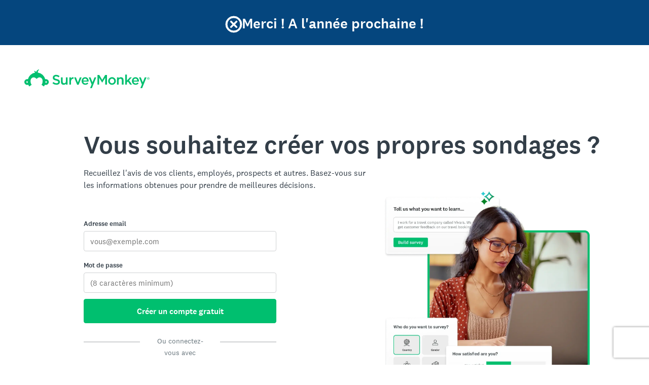

--- FILE ---
content_type: text/html; charset=utf-8
request_url: https://fr.surveymonkey.com/survey-closed?sm=Beh1ALvE5NwvxZlIwXM15xxGN_2BwKxI9M9x6AG1UHpXAwi8GZS6NrJ2fnkuSsGySAa_2BRjHKx_2B0H9PIzUVQaJtkcoZhQhLQO4P_2B7nGDmW5kWk_3D
body_size: 30603
content:
<!DOCTYPE html><html lang="fr"><head><meta charSet="utf-8"/><meta name="viewport" content="width=device-width"/><link rel="apple-touch-icon" href="/apple-touch-icon-precomposed.png"/><link rel="apple-touch-icon" sizes="57x57" href="/apple-touch-icon-57x57-precomposed.png"/><link rel="apple-touch-icon" sizes="60x60" href="/apple-touch-icon-60x60-precomposed.png"/><link rel="apple-touch-icon" sizes="72x72" href="/apple-touch-icon-72x72-precomposed.png"/><link rel="apple-touch-icon" sizes="76x76" href="/apple-touch-icon-76x76-precomposed.png"/><link rel="apple-touch-icon" sizes="114x114" href="/apple-touch-icon-114x114-precomposed.png"/><link rel="apple-touch-icon" sizes="120x120" href="/apple-touch-icon-120x120-precomposed.png"/><link rel="apple-touch-icon" sizes="144x144" href="/apple-touch-icon-144x144-precomposed.png"/><link rel="apple-touch-icon" sizes="152x152" href="/apple-touch-icon-152x152-precomposed.png"/><link rel="apple-touch-icon" sizes="180x180" href="/apple-touch-icon-180x180-precomposed.png"/><link rel="shortcut icon" href="////prod.smassets.net/assets/static/images/surveymonkey/favicon.ico"/><base target="_top" href="/"/><link rel="canonical" href="https://fr.surveymonkey.com/survey-closed/"/><title></title><meta name="robots" content="index, follow"/><meta name="next-head-count" content="17"/><script id="sm-config" nonce="NzYzNDE2YTUtNWUyOC00M2Y5LWJhMTMtZjVjODk4MGRhYjc3" data-nscript="beforeInteractive">
              window.SMConfig = window.SMConfig || {};
              window.SMConfig.APP_SURVEYMONKEY_HOST = 'www.surveymonkey.com';
              window.SMConfig.APP_HELP_HOST = 'help.surveymonkey.com';
              window.SMConfig.APP_SURVEYMONKEY_BASE_HOST = 'surveymonkey';
              window.SMConfig.APP_HELP_COOKIE_HOST = '.surveymonkey.com';
              window.SMConfig.APP_RESEARCH_BASE_HOST = 'research';
              window.SMConfig.APP_RESEARCH_HOST = 'www.research.net';
              window.SMConfig.APP_SERVICE_VIP = 'surveymonkey.com';
              window.SMConfig.APP_SURVEYMONKEY_COOKIE_HOST = '.surveymonkey.com';
            </script><script id="fides-override" nonce="NzYzNDE2YTUtNWUyOC00M2Y5LWJhMTMtZjVjODk4MGRhYjc3" type="text/javascript" charSet="UTF-8" data-nscript="beforeInteractive">
                window.fides_overrides={fides_locale: 'fr'};
              </script><script id="fides-gtm-script" type="text/javascript" charSet="UTF-8" nonce="NzYzNDE2YTUtNWUyOC00M2Y5LWJhMTMtZjVjODk4MGRhYjc3" data-nscript="beforeInteractive">
               // Store the original cookie setter
                  document.cookieSetter = Object.getOwnPropertyDescriptor(Document.prototype, "cookie").set;

                  var cookiesByNoticeKey = {};
                  var previousConsent = {};

                  function deleteCookie(cookieName) {
                      const paths = ["/"];
                      paths.forEach(path => {
                          // Delete the cookie by original implementation
                          document.cookieSetter(`${cookieName}=; expires=Thu, 01 Jan 1970 00:00:00 UTC; path=${path}`);
                      });
                  }

                  function updateConsentSettings() {
                      // Ensure Fides.consent exists
                      if (!Fides.consent) {
                          return;
                      }

                      // Get current cookies from document.cookie
                      const currentCookies = new Set(document.cookie.split("; ").map(cookie => cookie.split("=")[0]));

                      // Detect revoked consents (categories that were previously `	rue` but now `alse`)
                      for (const [noticeKey, wasConsented] of Object.entries(previousConsent)) {
                          if (wasConsented && !Fides.consent[noticeKey]) {
                              // Find and delete only cookies that are currently present
                              (cookiesByNoticeKey[noticeKey] || []).forEach(cookieName => {
                                if (currentCookies.has(cookieName)) {
                                  deleteCookie(cookieName);
                                }
                              });
                          }
                      }

                      // Save the latest consent state
                      previousConsent = { ...Fides.consent };
                  }

                  function isCookieAllowed(cookieName) {
                      // Ensure Fides.consent exists
                      if (!Fides.consent) {
                          return false;
                      }

                      // Headless mode: Check if all notice groups are allowed
                      if (!Fides.experience?.privacy_notices) {
                        return Object.values(Fides.consent).every(value => value === true);
                      }

                      // Check if the cookie belongs to a consented notice_key
                      for (const [noticeKey, isConsented] of Object.entries(Fides.consent)) {
                          if (isConsented && cookiesByNoticeKey[noticeKey]?.has(cookieName)) {
                            return true;
                          }
                      }

                      return false;
                  }

                  function setCookie(cookie) {
                      if (!cookie) return;

                      const cookieArr = cookie.split("=");
                      if (!cookieArr.length) return;

                      const cookieName = cookieArr[0].trim();

                      // Check consent before setting the cookie
                      if (!isCookieAllowed(cookieName)) return;

                      // Set the cookie using the original JavaScript setter
                      document.cookieSetter(cookie);
                  }

                  function enforceCookieSetter() {
                    const originalDescriptor = Object.getOwnPropertyDescriptor(Document.prototype, "cookie");
                    Object.defineProperty(document, "cookie", {
                      get: originalDescriptor.get,
                      set: setCookie,
                      configurable: originalDescriptor.configurable,
                      enumerable: originalDescriptor.enumerable,
                    });
                  }

                  function addFidesExperienceNameToBody() {
                    const experienceConfigName = Fides?.experience?.experience_config?.name;
                    if (experienceConfigName) {
                      document.body.classList.add(experienceConfigName);
                    }
                  }

                  // Listen for Fides consent updates
                  window.addEventListener("FidesUpdated", (evt) => {
                      // Update consent settings when preferences change
                      updateConsentSettings();
                  });

                  // Listen for when Fides is fully initialized
                  window.addEventListener("FidesInitialized", () => {
                    Fides.gtm();

                    if (document.readyState === "loading") {
                      window.addEventListener("DOMContentLoaded", () => {
                        addFidesExperienceNameToBody();
                      });
                    } else {
                      addFidesExperienceNameToBody();
                    }
                    // Create a mapping of cookies grouped by notice_key
                    // Headless mode does not have privacy_notices
                    if (Fides.experience?.privacy_notices) {
                        cookiesByNoticeKey = Object.fromEntries(
                            Fides.experience.privacy_notices.map(notice => [
                                notice.notice_key,
                                new Set(notice.cookies.map(cookie => cookie.name)) // Store cookies in a Set for quick lookup
                            ])
                        );
                    }

                    enforceCookieSetter();
                    updateConsentSettings();
                  });
              </script><link nonce="NzYzNDE2YTUtNWUyOC00M2Y5LWJhMTMtZjVjODk4MGRhYjc3" rel="preload" href="//prod.smassets.net/assets/smweb/_next/static/css/09b8ded99e3057ee.css" as="style"/><link nonce="NzYzNDE2YTUtNWUyOC00M2Y5LWJhMTMtZjVjODk4MGRhYjc3" rel="stylesheet" href="//prod.smassets.net/assets/smweb/_next/static/css/09b8ded99e3057ee.css" data-n-g=""/><link nonce="NzYzNDE2YTUtNWUyOC00M2Y5LWJhMTMtZjVjODk4MGRhYjc3" rel="preload" href="//prod.smassets.net/assets/smweb/_next/static/css/e76c559cb3fb3b03.css" as="style"/><link nonce="NzYzNDE2YTUtNWUyOC00M2Y5LWJhMTMtZjVjODk4MGRhYjc3" rel="stylesheet" href="//prod.smassets.net/assets/smweb/_next/static/css/e76c559cb3fb3b03.css" data-n-p=""/><link nonce="NzYzNDE2YTUtNWUyOC00M2Y5LWJhMTMtZjVjODk4MGRhYjc3" rel="preload" href="//prod.smassets.net/assets/smweb/_next/static/css/69637b892dac4d3b.css" as="style"/><link nonce="NzYzNDE2YTUtNWUyOC00M2Y5LWJhMTMtZjVjODk4MGRhYjc3" rel="stylesheet" href="//prod.smassets.net/assets/smweb/_next/static/css/69637b892dac4d3b.css" data-n-p=""/><link nonce="NzYzNDE2YTUtNWUyOC00M2Y5LWJhMTMtZjVjODk4MGRhYjc3" rel="preload" href="//prod.smassets.net/assets/smweb/_next/static/css/83a24aac0474476a.css" as="style"/><link nonce="NzYzNDE2YTUtNWUyOC00M2Y5LWJhMTMtZjVjODk4MGRhYjc3" rel="stylesheet" href="//prod.smassets.net/assets/smweb/_next/static/css/83a24aac0474476a.css" data-n-p=""/><noscript data-n-css="NzYzNDE2YTUtNWUyOC00M2Y5LWJhMTMtZjVjODk4MGRhYjc3"></noscript><script defer="" nonce="NzYzNDE2YTUtNWUyOC00M2Y5LWJhMTMtZjVjODk4MGRhYjc3" nomodule="" src="//prod.smassets.net/assets/smweb/_next/static/chunks/polyfills-42372ed130431b0a.js"></script><script src="https://www.surveymonkey.com/fides.js" data-document-language="true" type="text/javascript" charSet="UTF-8" nonce="NzYzNDE2YTUtNWUyOC00M2Y5LWJhMTMtZjVjODk4MGRhYjc3" defer="" data-nscript="beforeInteractive"></script><script src="//prod.smassets.net/assets/smweb/_next/static/chunks/webpack-8d8ce96edb15acfa.js" nonce="NzYzNDE2YTUtNWUyOC00M2Y5LWJhMTMtZjVjODk4MGRhYjc3" defer=""></script><script src="//prod.smassets.net/assets/smweb/_next/static/chunks/framework-5ddd597c94d4e4d0.js" nonce="NzYzNDE2YTUtNWUyOC00M2Y5LWJhMTMtZjVjODk4MGRhYjc3" defer=""></script><script src="//prod.smassets.net/assets/smweb/_next/static/chunks/main-6a8e4be21cba062a.js" nonce="NzYzNDE2YTUtNWUyOC00M2Y5LWJhMTMtZjVjODk4MGRhYjc3" defer=""></script><script src="//prod.smassets.net/assets/smweb/_next/static/chunks/pages/_app-397dd8bd0292731a.js" nonce="NzYzNDE2YTUtNWUyOC00M2Y5LWJhMTMtZjVjODk4MGRhYjc3" defer=""></script><script src="//prod.smassets.net/assets/smweb/_next/static/chunks/8174a357-8bea94dc2a5e9234.js" nonce="NzYzNDE2YTUtNWUyOC00M2Y5LWJhMTMtZjVjODk4MGRhYjc3" defer=""></script><script src="//prod.smassets.net/assets/smweb/_next/static/chunks/fb27c3a1-90c34baedc482ccb.js" nonce="NzYzNDE2YTUtNWUyOC00M2Y5LWJhMTMtZjVjODk4MGRhYjc3" defer=""></script><script src="//prod.smassets.net/assets/smweb/_next/static/chunks/336-2ccbc58f67e39ee0.js" nonce="NzYzNDE2YTUtNWUyOC00M2Y5LWJhMTMtZjVjODk4MGRhYjc3" defer=""></script><script src="//prod.smassets.net/assets/smweb/_next/static/chunks/289-1cfedab28780f54b.js" nonce="NzYzNDE2YTUtNWUyOC00M2Y5LWJhMTMtZjVjODk4MGRhYjc3" defer=""></script><script src="//prod.smassets.net/assets/smweb/_next/static/chunks/587-5b6cc36277ad23e5.js" nonce="NzYzNDE2YTUtNWUyOC00M2Y5LWJhMTMtZjVjODk4MGRhYjc3" defer=""></script><script src="//prod.smassets.net/assets/smweb/_next/static/chunks/29-a4c2efc663cf0273.js" nonce="NzYzNDE2YTUtNWUyOC00M2Y5LWJhMTMtZjVjODk4MGRhYjc3" defer=""></script><script src="//prod.smassets.net/assets/smweb/_next/static/chunks/767-d31808861ab08464.js" nonce="NzYzNDE2YTUtNWUyOC00M2Y5LWJhMTMtZjVjODk4MGRhYjc3" defer=""></script><script src="//prod.smassets.net/assets/smweb/_next/static/chunks/684-c42e4f2f717d7738.js" nonce="NzYzNDE2YTUtNWUyOC00M2Y5LWJhMTMtZjVjODk4MGRhYjc3" defer=""></script><script src="//prod.smassets.net/assets/smweb/_next/static/chunks/214-6e27f52f9d6034f1.js" nonce="NzYzNDE2YTUtNWUyOC00M2Y5LWJhMTMtZjVjODk4MGRhYjc3" defer=""></script><script src="//prod.smassets.net/assets/smweb/_next/static/chunks/pages/survey-closed-af1a45a111856b21.js" nonce="NzYzNDE2YTUtNWUyOC00M2Y5LWJhMTMtZjVjODk4MGRhYjc3" defer=""></script><script src="//prod.smassets.net/assets/smweb/_next/static/endpageweb-dev/_buildManifest.js" nonce="NzYzNDE2YTUtNWUyOC00M2Y5LWJhMTMtZjVjODk4MGRhYjc3" defer=""></script><script src="//prod.smassets.net/assets/smweb/_next/static/endpageweb-dev/_ssgManifest.js" nonce="NzYzNDE2YTUtNWUyOC00M2Y5LWJhMTMtZjVjODk4MGRhYjc3" defer=""></script><style id="jss">@font-face {
  src: url(https://cdn.smassets.net/assets/static/fonts/national2/regular.woff) format('woff');
  src: url(https://cdn.smassets.net/assets/static/fonts/national2/regular.eot#iefix) format('embedded-opentype');
  font-family: 'National 2';
  font-weight: 400;
  font-display: swap;
  src: url(https://cdn.smassets.net/assets/static/fonts/national2/regular.woff2) format('woff2');
}
@font-face {
  src: url(https://cdn.smassets.net/assets/static/fonts/national2/medium.woff) format('woff');
  src: url(https://cdn.smassets.net/assets/static/fonts/national2/medium.eot#iefix) format('embedded-opentype');
  font-family: 'National 2';
  font-weight: 500;
  font-display: swap;
  src: url(https://cdn.smassets.net/assets/static/fonts/national2/medium.woff2) format('woff2');
}
[class*='wrench'], [class*='wrench']::before, [class*='wrench']::after {
  box-sizing: border-box;
  font-family: 'National 2', National2, 'Helvetica Neue', Helvetica, Arial, 'Hiragino Sans', 'Hiragino Kaku Gothic Pro', '游ゴシック', '游ゴシック体', YuGothic, 'Yu Gothic', 'ＭＳ ゴシック', 'MS Gothic', sans-serif;
  -webkit-font-smoothing: antialiased;
}
body {
  font-size: 16px;
}
.logo-0-2-25 {}
.logo-d0-0-2-26 {
  fill: #00bf6f;
  color: #00bf6f;
}
@keyframes keyframes-notice-0-2-1 {
  20% {
    top: 0;
  }
  80% {
    top: 0;
  }
}
  .header-0-2-2 {  }
  .thanks-0-2-3 {
    top: -500px;
    width: 100%;
    position: absolute;
    box-sizing: border-box;
    animation-name: keyframes-notice-0-2-1;
    animation-delay: 2s;
    animation-duration: 7s;
  }
  .icon-0-2-4 {
    color: #FFFFFF;
    font-size: 32px;
    align-items: center;
    justify-content: center;
  }
  .icon-0-2-4 svg {
    stroke: #FFFFFF;
    overflow: visible;
    stroke-width: 0.5;
  }
  .logo-0-2-5 {  }
  .copy-0-2-6 {  }
  .driveGetResults2025Variant1HeaderWrapper-0-2-7 {  }
  .driveGetResults2025Variant1TitleCopy-0-2-8 {
    font-size: 28px;
    font-weight: 500;
    vertical-align: middle;
  }
@media (min-width: 0px) and (max-width:992px) {
  .driveGetResults2025Variant1TitleCopy-0-2-8 {
    font-size: 14px;
  }
}
  .driveGetResults2025Variant2HeaderWrapper-0-2-9 {  }
  .driveGetResults2025Variant2TitleCopy-0-2-10 {
    font-size: 28px;
    font-weight: 500;
    vertical-align: middle;
  }
@media (min-width: 0px) and (max-width:992px) {
  .driveGetResults2025Variant2TitleCopy-0-2-10 {
    font-size: 14px;
  }
}
  .driveGetResults2025Variant3HeaderWrapper-0-2-11 {  }
  .driveGetResults2025Variant3TitleCopy-0-2-12 {
    font-size: 28px;
    font-weight: 500;
    vertical-align: middle;
  }
@media (min-width: 0px) and (max-width:992px) {
  .driveGetResults2025Variant3TitleCopy-0-2-12 {
    font-size: 14px;
  }
}
  .header-d2-0-2-13 {
    gap: 10px;
    color: #FFFFFF;
    display: flex;
    padding: 12px;
    z-index: 999;
    word-wrap: break-word;
    align-items: center;
    flex-direction: row;
    background-color: #05467E;
  }
@media (min-width: 768px) {
  .header-d2-0-2-13 {
    gap: 0;
    flex-direction: row;
  }
}
@media (min-width: 576px) {
  .header-d2-0-2-13 {
    padding: 24px;
  }
}
  .logo-d3-0-2-14 {
    font-size: 24px;
    align-self: center;
    margin-top: 0;
    margin-bottom: 0;
  }
@media (min-width: 576px) {
  .logo-d3-0-2-14 {
    font-size: 38px;
    margin-top: 10px;
    margin-bottom: 12px;
  }
}
  .copy-d5-0-2-15 {
    color: #FFFFFF;
    font-size: 16px;
    text-align: center;
    font-weight: 500;
    vertical-align: middle;
  }
@media (min-width: 992px) {
  .copy-d5-0-2-15 {
    font-size: 32px;
  }
}
@media (min-width: 576px) {
  .copy-d5-0-2-15 {
    font-size: 28px;
  }
}
  .driveGetResults2025Variant1HeaderWrapper-d7-0-2-16 {
    color: #FFFFFF;
    padding: 32px;
    z-index: 999;
    overflow-wrap: break-word;
    flex-direction: column;
    background-color: #05467E;
  }
@media (min-width: 0px) and (max-width:992px) {
  .driveGetResults2025Variant1HeaderWrapper-d7-0-2-16 {
    padding: 12px;
  }
}
  .driveGetResults2025Variant2HeaderWrapper-d9-0-2-17 {
    color: #FFFFFF;
    padding: 32px;
    z-index: 999;
    overflow-wrap: break-word;
    flex-direction: column;
    background-color: #05467E;
  }
@media (min-width: 0px) and (max-width:992px) {
  .driveGetResults2025Variant2HeaderWrapper-d9-0-2-17 {
    padding: 12px;
  }
}
  .driveGetResults2025Variant3HeaderWrapper-d11-0-2-18 {
    color: #FFFFFF;
    padding: 32px;
    z-index: 999;
    overflow-wrap: break-word;
    flex-direction: column;
    background-color: #05467E;
  }
@media (min-width: 0px) and (max-width:992px) {
  .driveGetResults2025Variant3HeaderWrapper-d11-0-2-18 {
    padding: 12px;
  }
}
  .header-0-2-19 {
    margin: 0 auto;
    max-width: 1440px;
  }
  .text-0-2-20 {
    font-size: 40px;
  }
  .logo-0-2-21 {
    width: 247px;
    height: 37px;
    display: block;
  }
  .goldie-0-2-22 {
    width: 40px;
    height: 28px;
  }
  .goldie-0-2-22:focus, .goldie-0-2-22:hover {
    text-decoration: none;
  }
  .mobileLogo-0-2-23 {
    display: flex !important;
  }
@media (min-width: 992px) {
  .mobileLogo-0-2-23 {
    display: none !important;
  }
}
  .desktopLogo-0-2-24 {
    display: none !important;
  }
@media (min-width: 992px) {
  .desktopLogo-0-2-24 {
    display: block !important;
  }
}
  .inlineList-0-2-83 {  }
  .inlineListItem-0-2-84 {  }
  .inlineListItemBullet-0-2-85 {
    top: 0;
    right: -12px;
    position: absolute;
  }
  .inlineListItemAnchor-0-2-86 {
    color: #6b787f;
    text-decoration: none;
  }
  .inlineListItemAnchor-0-2-86:visited {
    color: #6b787f;
  }
  .inlineListItemAnchor-0-2-86:hover, .inlineListItemAnchor-0-2-86:focus {
    color: #333e48;
    text-decoration: underline;
  }
  .inlineList-d0-0-2-87 {
    margin: 0 0 16px;
    display: table;
    padding-left: 0;
    padding-right: 0;
  }
  .inlineListItem-d1-0-2-88 {
    color: #6b787f;
    margin: 0 16px 4px 0;
    display: inline-block;
    position: relative;
    font-size: 14px;
    list-style: disc none;
  }
  .inlineListItem-d1-0-2-88:last-child {
    margin-right: 0;
  }
  .inlineList-d2-0-2-89 {
    margin: 0 0 16px;
    display: table;
    padding-left: 0;
    padding-right: 0;
  }
  .inlineListItem-d3-0-2-90 {
    color: #6b787f;
    width: 96px;
    margin: 0 16px 4px 0;
    display: table-cell;
    position: relative;
    font-size: 14px;
    list-style: disc none;
    font-weight: 500;
    list-style-type: none;
  }
  .inlineListItem-d3-0-2-90:last-child {
    margin-right: 0;
  }
  .inlineList-d4-0-2-91 {
    margin: 0 0 16px;
    display: table;
    padding-left: 0;
    padding-right: 0;
  }
  .inlineListItem-d5-0-2-92 {
    color: #6b787f;
    margin: 0 16px 4px 0;
    display: inline-block;
    position: relative;
    font-size: 14px;
    list-style: disc none;
  }
  .inlineListItem-d5-0-2-92:last-child {
    margin-right: 0;
  }
  .inlineList-d6-0-2-93 {
    margin: 0 0 16px;
    display: table;
    padding-left: 0;
    padding-right: 0;
  }
  .inlineListItem-d7-0-2-94 {
    color: #6b787f;
    margin: 0 16px 4px 0;
    display: inline-block;
    position: relative;
    font-size: 14px;
    list-style: disc none;
  }
  .inlineListItem-d7-0-2-94:last-child {
    margin-right: 0;
  }
  .inlineList-d8-0-2-95 {
    margin: 0 0 16px;
    display: table;
    padding-left: 0;
    padding-right: 0;
  }
  .inlineListItem-d9-0-2-96 {
    color: #6b787f;
    margin: 0 16px 4px 0;
    display: inline-block;
    position: relative;
    font-size: 14px;
    list-style: disc none;
  }
  .inlineListItem-d9-0-2-96:last-child {
    margin-right: 0;
  }
  .inlineList-d10-0-2-97 {
    margin: 0 0 16px;
    display: table;
    padding-left: 0;
    padding-right: 0;
  }
  .inlineListItem-d11-0-2-98 {
    color: #6b787f;
    margin: 0 16px 4px 0;
    display: inline-block;
    position: relative;
    font-size: 14px;
    list-style: disc none;
  }
  .inlineListItem-d11-0-2-98:last-child {
    margin-right: 0;
  }
  .inlineList-d12-0-2-99 {
    margin: 0 0 16px;
    display: table;
    padding-left: 0;
    padding-right: 0;
  }
  .inlineListItem-d13-0-2-100 {
    color: #6b787f;
    margin: 0 16px 4px 0;
    display: inline-block;
    position: relative;
    font-size: 14px;
    list-style: disc none;
  }
  .inlineListItem-d13-0-2-100:last-child {
    margin-right: 0;
  }
  .inlineList-d14-0-2-101 {
    margin: 0 0 16px;
    display: table;
    padding-left: 0;
    padding-right: 0;
  }
  .inlineListItem-d15-0-2-102 {
    color: #6b787f;
    margin: 0 16px 4px 0;
    display: inline-block;
    position: relative;
    font-size: 14px;
    list-style: disc none;
  }
  .inlineListItem-d15-0-2-102:last-child {
    margin-right: 0;
  }
  .inlineList-d16-0-2-103 {
    margin: 0 0 16px;
    display: table;
    padding-left: 0;
    padding-right: 0;
  }
  .inlineListItem-d17-0-2-104 {
    color: #6b787f;
    margin: 0 16px 4px 0;
    display: inline-block;
    position: relative;
    font-size: 14px;
    list-style: disc none;
  }
  .inlineListItem-d17-0-2-104:last-child {
    margin-right: 0;
  }
  .inlineList-d18-0-2-105 {
    margin: 0 0 16px;
    display: table;
    padding-left: 0;
    padding-right: 0;
  }
  .inlineListItem-d19-0-2-106 {
    color: #6b787f;
    width: 96px;
    margin: 0 16px 4px 0;
    display: table-cell;
    position: relative;
    font-size: 14px;
    list-style: disc none;
    font-weight: 500;
    list-style-type: none;
  }
  .inlineListItem-d19-0-2-106:last-child {
    margin-right: 0;
  }
  .inlineList-d20-0-2-107 {
    margin: 0 0 16px;
    display: table;
    padding-left: 0;
    padding-right: 0;
  }
  .inlineListItem-d21-0-2-108 {
    color: #6b787f;
    margin: 0 16px 4px 0;
    display: inline-block;
    position: relative;
    font-size: 14px;
    list-style: disc none;
  }
  .inlineListItem-d21-0-2-108:last-child {
    margin-right: 0;
  }
  .inlineList-d22-0-2-109 {
    margin: 0 0 16px;
    display: table;
    padding-left: 0;
    padding-right: 0;
  }
  .inlineListItem-d23-0-2-110 {
    color: #6b787f;
    margin: 0 16px 4px 0;
    display: inline-block;
    position: relative;
    font-size: 14px;
    list-style: disc none;
  }
  .inlineListItem-d23-0-2-110:last-child {
    margin-right: 0;
  }
  .inlineList-d24-0-2-111 {
    margin: 0 0 16px;
    display: table;
    padding-left: 0;
    padding-right: 0;
  }
  .inlineListItem-d25-0-2-112 {
    color: #6b787f;
    margin: 0 16px 4px 0;
    display: inline-block;
    position: relative;
    font-size: 14px;
    list-style: disc none;
  }
  .inlineListItem-d25-0-2-112:last-child {
    margin-right: 0;
  }
  .inlineList-d26-0-2-113 {
    margin: 0 0 16px;
    display: table;
    padding-left: 0;
    padding-right: 0;
  }
  .inlineListItem-d27-0-2-114 {
    color: #6b787f;
    margin: 0 16px 4px 0;
    display: inline-block;
    position: relative;
    font-size: 14px;
    list-style: disc none;
  }
  .inlineListItem-d27-0-2-114:last-child {
    margin-right: 0;
  }
  .inlineList-d28-0-2-115 {
    margin: 0 0 16px;
    display: table;
    padding-left: 0;
    padding-right: 0;
  }
  .inlineListItem-d29-0-2-116 {
    color: #6b787f;
    margin: 0 16px 4px 0;
    display: inline-block;
    position: relative;
    font-size: 14px;
    list-style: disc none;
  }
  .inlineListItem-d29-0-2-116:last-child {
    margin-right: 0;
  }
  .inlineList-d30-0-2-117 {
    margin: 0 0 16px;
    display: table;
    padding-left: 0;
    padding-right: 0;
  }
  .inlineListItem-d31-0-2-118 {
    color: #6b787f;
    margin: 0 16px 4px 0;
    display: inline-block;
    position: relative;
    font-size: 14px;
    list-style: disc none;
  }
  .inlineListItem-d31-0-2-118:last-child {
    margin-right: 0;
  }
  .inlineList-d32-0-2-119 {
    margin: 0 0 16px;
    display: table;
    padding-left: 0;
    padding-right: 0;
  }
  .inlineListItem-d33-0-2-120 {
    color: #6b787f;
    margin: 0 16px 4px 0;
    display: inline-block;
    position: relative;
    font-size: 14px;
    list-style: disc none;
  }
  .inlineListItem-d33-0-2-120:last-child {
    margin-right: 0;
  }
  .inlineList-d34-0-2-121 {
    margin: 0 0 16px;
    display: table;
    padding-left: 0;
    padding-right: 0;
  }
  .inlineListItem-d35-0-2-122 {
    color: #6b787f;
    width: 96px;
    margin: 0 16px 4px 0;
    display: table-cell;
    position: relative;
    font-size: 14px;
    list-style: disc none;
    font-weight: 500;
    list-style-type: none;
  }
  .inlineListItem-d35-0-2-122:last-child {
    margin-right: 0;
  }
  .inlineList-d36-0-2-123 {
    margin: 0 0 16px;
    display: table;
    padding-left: 0;
    padding-right: 0;
  }
  .inlineListItem-d37-0-2-124 {
    color: #6b787f;
    margin: 0 16px 4px 0;
    display: inline-block;
    position: relative;
    font-size: 14px;
    list-style: disc none;
  }
  .inlineListItem-d37-0-2-124:last-child {
    margin-right: 0;
  }
  .inlineList-d38-0-2-125 {
    margin: 0 0 16px;
    display: table;
    padding-left: 0;
    padding-right: 0;
  }
  .inlineListItem-d39-0-2-126 {
    color: #6b787f;
    margin: 0 16px 4px 0;
    display: inline-block;
    position: relative;
    font-size: 14px;
    list-style: disc none;
  }
  .inlineListItem-d39-0-2-126:last-child {
    margin-right: 0;
  }
  .inlineList-d40-0-2-127 {
    margin: 0 0 16px;
    display: table;
    padding-left: 0;
    padding-right: 0;
  }
  .inlineListItem-d41-0-2-128 {
    color: #6b787f;
    margin: 0 16px 4px 0;
    display: inline-block;
    position: relative;
    font-size: 14px;
    list-style: disc none;
  }
  .inlineListItem-d41-0-2-128:last-child {
    margin-right: 0;
  }
  .inlineList-d42-0-2-129 {
    margin: 0 0 16px;
    display: table;
    padding-left: 0;
    padding-right: 0;
  }
  .inlineListItem-d43-0-2-130 {
    color: #6b787f;
    margin: 0 16px 4px 0;
    display: inline-block;
    position: relative;
    font-size: 14px;
    list-style: disc none;
  }
  .inlineListItem-d43-0-2-130:last-child {
    margin-right: 0;
  }
  .inlineList-d44-0-2-131 {
    margin: 0 0 16px;
    display: table;
    padding-left: 0;
    padding-right: 0;
  }
  .inlineListItem-d45-0-2-132 {
    color: #6b787f;
    margin: 0 16px 4px 0;
    display: inline-block;
    position: relative;
    font-size: 14px;
    list-style: disc none;
  }
  .inlineListItem-d45-0-2-132:last-child {
    margin-right: 0;
  }
  .inlineList-d46-0-2-133 {
    margin: 0 0 16px;
    display: table;
    padding-left: 0;
    padding-right: 0;
  }
  .inlineListItem-d47-0-2-134 {
    color: #6b787f;
    margin: 0 16px 4px 0;
    display: inline-block;
    position: relative;
    font-size: 14px;
    list-style: disc none;
  }
  .inlineListItem-d47-0-2-134:last-child {
    margin-right: 0;
  }
  .inlineList-d48-0-2-135 {
    margin: 0 0 16px;
    display: table;
    padding-left: 0;
    padding-right: 0;
  }
  .inlineListItem-d49-0-2-136 {
    color: #6b787f;
    margin: 0 16px 4px 0;
    display: inline-block;
    position: relative;
    font-size: 14px;
    list-style: disc none;
  }
  .inlineListItem-d49-0-2-136:last-child {
    margin-right: 0;
  }
  .inlineList-d50-0-2-137 {
    margin: 0 0 16px;
    display: table;
    padding-left: 0;
    padding-right: 0;
  }
  .inlineListItem-d51-0-2-138 {
    color: #6b787f;
    margin: 0 16px 4px 0;
    display: inline-block;
    position: relative;
    font-size: 14px;
    list-style: disc none;
  }
  .inlineListItem-d51-0-2-138:last-child {
    margin-right: 0;
  }
  .inlineList-d52-0-2-139 {
    margin: 0 0 16px;
    display: table;
    padding-left: 0;
    padding-right: 0;
  }
  .inlineListItem-d53-0-2-140 {
    color: #6b787f;
    margin: 0 16px 4px 0;
    display: inline-block;
    position: relative;
    font-size: 14px;
    list-style: disc none;
  }
  .inlineListItem-d53-0-2-140:last-child {
    margin-right: 0;
  }
  .inlineList-d54-0-2-141 {
    margin: 0 0 16px;
    display: table;
    padding-left: 0;
    padding-right: 0;
  }
  .inlineListItem-d55-0-2-142 {
    color: #6b787f;
    margin: 0 16px 4px 0;
    display: inline-block;
    position: relative;
    font-size: 14px;
    list-style: disc none;
  }
  .inlineListItem-d55-0-2-142:last-child {
    margin-right: 0;
  }
  .inlineList-d56-0-2-143 {
    margin: 0 0 16px;
    display: table;
    padding-left: 0;
    padding-right: 0;
  }
  .inlineListItem-d57-0-2-144 {
    color: #6b787f;
    width: 96px;
    margin: 0 16px 4px 0;
    display: table-cell;
    position: relative;
    font-size: 14px;
    list-style: disc none;
    font-weight: 500;
    list-style-type: none;
  }
  .inlineListItem-d57-0-2-144:last-child {
    margin-right: 0;
  }
  .inlineList-d58-0-2-145 {
    margin: 0 0 16px;
    display: table;
    padding-left: 0;
    padding-right: 0;
  }
  .inlineListItem-d59-0-2-146 {
    color: #6b787f;
    margin: 0 16px 4px 0;
    display: inline-block;
    position: relative;
    font-size: 14px;
    list-style: disc none;
  }
  .inlineListItem-d59-0-2-146:last-child {
    margin-right: 0;
  }
  .inlineList-d60-0-2-147 {
    margin: 0 0 16px;
    display: table;
    padding-left: 0;
    padding-right: 0;
  }
  .inlineListItem-d61-0-2-148 {
    color: #6b787f;
    margin: 0 16px 4px 0;
    display: inline-block;
    position: relative;
    font-size: 14px;
    list-style: disc none;
  }
  .inlineListItem-d61-0-2-148:last-child {
    margin-right: 0;
  }
  .inlineList-d62-0-2-149 {
    margin: 0 0 16px;
    display: table;
    padding-left: 0;
    padding-right: 0;
  }
  .inlineListItem-d63-0-2-150 {
    color: #6b787f;
    margin: 0 16px 4px 0;
    display: inline-block;
    position: relative;
    font-size: 14px;
    list-style: disc none;
  }
  .inlineListItem-d63-0-2-150:last-child {
    margin-right: 0;
  }
  .inlineList-d64-0-2-151 {
    margin: 0 0 16px;
    display: table;
    padding-left: 0;
    padding-right: 0;
  }
  .inlineListItem-d65-0-2-152 {
    color: #6b787f;
    margin: 0 16px 4px 0;
    display: inline-block;
    position: relative;
    font-size: 14px;
    list-style: disc none;
  }
  .inlineListItem-d65-0-2-152:last-child {
    margin-right: 0;
  }
  .inlineList-d66-0-2-153 {
    margin: 0 0 16px;
    display: table;
    padding-left: 0;
    padding-right: 0;
  }
  .inlineListItem-d67-0-2-154 {
    color: #6b787f;
    margin: 0 16px 4px 0;
    display: inline-block;
    position: relative;
    font-size: 14px;
    list-style: disc none;
  }
  .inlineListItem-d67-0-2-154:last-child {
    margin-right: 0;
  }
  .inlineList-d68-0-2-155 {
    margin: 0 0 16px;
    display: table;
    padding-left: 0;
    padding-right: 0;
  }
  .inlineListItem-d69-0-2-156 {
    color: #6b787f;
    margin: 0 16px 4px 0;
    display: inline-block;
    position: relative;
    font-size: 14px;
    list-style: disc none;
  }
  .inlineListItem-d69-0-2-156:last-child {
    margin-right: 0;
  }
  .inlineList-d70-0-2-157 {
    margin: 0 0 16px;
    display: table;
    padding-left: 0;
    padding-right: 0;
  }
  .inlineListItem-d71-0-2-158 {
    color: #6b787f;
    margin: 0 16px 4px 0;
    display: inline-block;
    position: relative;
    font-size: 14px;
    list-style: disc none;
  }
  .inlineListItem-d71-0-2-158:last-child {
    margin-right: 0;
  }
  .inlineList-d72-0-2-159 {
    margin: 0 0 16px;
    display: table;
    padding-left: 0;
    padding-right: 0;
  }
  .inlineListItem-d73-0-2-160 {
    color: #6b787f;
    margin: 0 16px 4px 0;
    display: inline-block;
    position: relative;
    font-size: 14px;
    list-style: disc none;
  }
  .inlineListItem-d73-0-2-160:last-child {
    margin-right: 0;
  }
  .inlineList-d74-0-2-161 {
    margin: 0 0 16px;
    display: table;
    padding-left: 0;
    padding-right: 0;
  }
  .inlineListItem-d75-0-2-162 {
    color: #6b787f;
    margin: 0 16px 4px 0;
    display: inline-block;
    position: relative;
    font-size: 14px;
    list-style: disc none;
  }
  .inlineListItem-d75-0-2-162:last-child {
    margin-right: 0;
  }
  .inlineList-d76-0-2-163 {
    margin: 0 0 16px;
    display: table;
    padding-left: 0;
    padding-right: 0;
  }
  .inlineListItem-d77-0-2-164 {
    color: #6b787f;
    margin: 0 16px 4px 0;
    display: inline-block;
    position: relative;
    font-size: 14px;
    list-style: disc none;
  }
  .inlineListItem-d77-0-2-164:last-child {
    margin-right: 0;
  }
  .inlineList-d78-0-2-165 {
    margin: 0 0 16px;
    display: table;
    padding-left: 0;
    padding-right: 0;
  }
  .inlineListItem-d79-0-2-166 {
    color: #6b787f;
    margin: 0 16px 4px 0;
    display: inline-block;
    position: relative;
    font-size: 14px;
    list-style: disc none;
  }
  .inlineListItem-d79-0-2-166:last-child {
    margin-right: 0;
  }
  .inlineList-d80-0-2-167 {
    margin: 0 0 16px;
    display: table;
    padding-left: 0;
    padding-right: 0;
  }
  .inlineListItem-d81-0-2-168 {
    color: #6b787f;
    margin: 0 16px 4px 0;
    display: inline-block;
    position: relative;
    font-size: 14px;
    list-style: disc none;
  }
  .inlineListItem-d81-0-2-168:last-child {
    margin-right: 0;
  }
  .inlineList-d82-0-2-169 {
    margin: 0 0 16px;
    display: table;
    padding-left: 0;
    padding-right: 0;
  }
  .inlineListItem-d83-0-2-170 {
    color: #6b787f;
    margin: 0 16px 4px 0;
    display: inline-block;
    position: relative;
    font-size: 14px;
    list-style: disc none;
  }
  .inlineListItem-d83-0-2-170:last-child {
    margin-right: 0;
  }
  .inlineList-d84-0-2-171 {
    margin: 0 0 16px;
    display: table;
    padding-left: 0;
    padding-right: 0;
  }
  .inlineListItem-d85-0-2-172 {
    color: #6b787f;
    margin: 0 16px 4px 0;
    display: inline-block;
    position: relative;
    font-size: 14px;
    list-style: disc none;
  }
  .inlineListItem-d85-0-2-172:last-child {
    margin-right: 0;
  }
  .inlineList-d86-0-2-173 {
    margin: 0 0 16px;
    display: table;
    padding-left: 0;
    padding-right: 0;
  }
  .inlineListItem-d87-0-2-174 {
    color: #6b787f;
    margin: 0 16px 4px 0;
    display: inline-block;
    position: relative;
    font-size: 14px;
    list-style: disc none;
  }
  .inlineListItem-d87-0-2-174:last-child {
    margin-right: 0;
  }
  .inlineList-d88-0-2-175 {
    margin: 0 0 16px;
    display: table;
    padding-left: 0;
    padding-right: 0;
  }
  .inlineListItem-d89-0-2-176 {
    color: #6b787f;
    margin: 0 16px 4px 0;
    display: inline-block;
    position: relative;
    font-size: 14px;
    list-style: disc none;
  }
  .inlineListItem-d89-0-2-176:last-child {
    margin-right: 0;
  }
  .copyRight-0-2-177 {
    color: #6b787f;
    font-size: 14px;
  }
  .trustedSeal-0-2-178 {
    width: 120px;
    border: 0;
    height: 50px;
  }
  .fullHeight-0-2-79 {
    height: 100%;
  }
  .footerAnon-0-2-80 {
    color: #333e48;
    padding: 48px 0;
    z-index: 99;
    position: relative;
    font-size: 14px;
    border-top: 1px solid #d0d2d3;
    background-color: #ffffff;
  }
  .footerAuth-0-2-81 {
    color: #333e48;
    padding: 48px 0;
    z-index: 99;
    position: relative;
    font-size: 14px;
    background-color: #ffffff;
  }
  .footerBorder-0-2-82 {
    border-bottom: 1px solid #d0d2d3;
  }
  .ctaFormField-0-2-41 {  }
  .experimentSpan-0-2-42 {
    font-size: 20px;
  }
@media (min-width: 576px) {
  .experimentSpan-0-2-42 {
    font-size: inherit;
  }
}
  .ctaLabel-0-2-43 {
    display: block;
    box-sizing: border-box;
    margin-bottom: 4px;
  }
  .ctaLabel-0-2-43 > span {
    font-size: 13px;
    font-weight: 500;
    line-height: 1.5em;
  }
  .visuallyHidden-0-2-44 {
    clip:  rect(0 0 0 0);
    width: 1px;
    height: 1px;
    overflow: hidden;
    position: absolute;
    clip-path: inset(50%);
    white-space: nowrap;
  }
  .enterpriseThankYouForm-0-2-45 {  }
  .enterpriseThankYouForm-0-2-45 button {
    color: #333e48;
    width: 140px;
    border: 1px solid #333e48;
    height: 50px;
    margin: 20px auto 0;
    padding: 0;
    background-color: #ffffff;
  }
  .enterpriseThankYouForm-0-2-45 button:hover, .enterpriseThankYouForm-0-2-45 button:focus {
    border-color: #d0d2d3;
    background-color: #ffffff;
  }
  .enterpriseThankYouForm-0-2-45 button:active {
    border-color: #333e48;
    background-color: #ffffff;
  }
  .hardRule-0-2-46 {  }
  .appleButton-0-2-47 {  }
  .appleButton-0-2-47 > a {
    color: #6b787f;
    border: none;
    font-size: 15px;
    box-shadow: 0 0 1px 0 rgba(0, 0, 0, 0.12), 0 0 8px 0 rgba(0, 0, 0, 0.12);
    box-sizing: border-box;
    background-size: 24px;
    background-color: #ffffff;
    background-image: url(//prod.smassets.net/assets/smweb/_next/static/media/apple.26951618.png);
    background-repeat: no-repeat;
    background-position: 10% 41%;
  }
  .appleButton-0-2-47 > a:focus, .appleButton-0-2-47 > a:hover {
    text-decoration: none;
    background-color: #f7f8fa;
  }
  .appleButton-0-2-47 > a > span {
    margin-left: 16px;
  }
  .googleButton-0-2-48 {  }
  .googleButton-0-2-48 > a {
    color: #6b787f;
    border: none;
    font-size: 15px;
    box-shadow: 0 0 1px 0 rgba(0, 0, 0, 0.12), 0 0 8px 0 rgba(0, 0, 0, 0.12);
    box-sizing: border-box;
    background-size: 24px;
    background-color: #ffffff;
    background-image: url(//prod.smassets.net/assets/smweb/_next/static/media/google.8c73b61c.png);
    background-repeat: no-repeat;
    background-position: 13% 50%;
  }
  .googleButton-0-2-48 > a:focus, .googleButton-0-2-48 > a:hover {
    text-decoration: none;
    background-color: #f7f8fa;
  }
  .googleButton-0-2-48 > a > span {
    margin-left: 16px;
  }
  .disclaimerContainer-0-2-49 {  }
  .disclaimerContainer-0-2-49 a {
    color: #007faa;
  }
  .ctaFormField-d0-0-2-50 {
    margin: 0;
    padding: 4px 0 12px;
  }
  .ctaFormField-d0-0-2-50 input {
    padding: 0 12px;
    font-size: 15px;
  }
  .hardRule-d1-0-2-51 {
    width: 100%;
    border-top: 2px solid #d0d2d3;
  }
  .ctaFormField-d2-0-2-52 {
    margin: 0;
    padding: 4px 0 12px;
  }
  .ctaFormField-d2-0-2-52 input {
    padding: 0 12px;
    font-size: 15px;
  }
  .hardRule-d3-0-2-53 {
    width: 100%;
    border-top: 2px solid #d0d2d3;
  }
  .display-0-2-27 {
    background-color: #224F3C;
  }
  .wrapper-0-2-28 {
    margin: 0 auto;
    padding: 20px;
    max-width: 1400px;
    overflow-x: hidden;
    align-items: center;
  }
@media (min-width: 576px) {
  .wrapper-0-2-28 {
    padding: 40px 60px 100px;
  }
}
@media (min-width: 992px) {
  .wrapper-0-2-28 {
    padding: 80px 0 100px 100px;
    align-items: flex-start;
  }
}
@media (min-width: 1200px) {
  .wrapper-0-2-28 {
    padding: 80px 0 100px 165px;
  }
}
  .wrapperV1-0-2-29 {
    margin: 0 auto;
    padding: 20px;
    max-width: 1400px;
    overflow-x: hidden;
    align-items: center;
  }
@media (min-width: 576px) {
  .wrapperV1-0-2-29 {
    padding: 40px 60px 100px;
  }
}
@media (min-width: 992px) {
  .wrapperV1-0-2-29 {
    padding: 80px 0 100px 100px;
    align-items: flex-start;
  }
}
@media (min-width: 1200px) {
  .wrapperV1-0-2-29 {
    padding: 80px 0 100px 165px;
  }
}
  .contentContainer-0-2-30 {
    gap: 40px;
    display: flex;
    align-items: center;
    flex-direction: column;
  }
@media (min-width: 769px) {
  .contentContainer-0-2-30 {
    flex-direction: row;
    justify-content: space-between;
  }
}
@media (min-width: 992px) {
  .contentContainer-0-2-30 {
    align-items: flex-start;
  }
}
  .ctaComponent-0-2-31 {
    margin: 0 auto;
    max-width: 380px;
  }
  .ctaComponentV1-0-2-32 {
    margin: 0 auto;
    padding: 24px;
    max-width: 547px;
    border-radius: 8px 8px 0 0;
    background-color: #fff;
  }
@media (min-width: 576px) {
  .ctaComponentV1-0-2-32 {
    padding: 48px 64px;
    border-radius: 8px;
  }
}
  .imageBase-0-2-33 {
    object-fit: contain;
    object-position: center;
  }
  .imageV1-0-2-34 {
    display: none;
  }
@media (min-width: 768px) {
  .imageV1-0-2-34 {
    width: 550px;
    height: 460px;
    display: block;
  }
}
@media (min-width: 1200px) {
  .imageV1-0-2-34 {
    width: 620px;
    height: 504px;
    margin: 200px 0 0 150px;
  }
}
  .imageV2-0-2-35 {  }
  .imageResponsive-0-2-36 {
    width: 350px;
    height: 300px;
  }
@media (min-width: 768px) {
  .imageResponsive-0-2-36 {
    width: 500px;
    height: 460px;
  }
}
@media (min-width: 1200px) {
  .imageResponsive-0-2-36 {
    width: 530px;
    height: 460px;
    margin-left: 150px;
  }
}
  .header-0-2-37 {  }
  .header-0-2-37 > section {
    width: 100%;
    max-width: 1020px;
    text-align: center;
  }
@media (min-width: 992px) {
  .header-0-2-37 {
    width: 100%;
  }
}
@media (min-width: 768px) {
  .header-0-2-37 > section {
    font-size: 34px;
  }
}
@media (min-width: 992px) {
  .header-0-2-37 > section {
    font-size: 50px;
    text-align: left;
  }
}
  .subHeader-0-2-38 {
    width: 100%;
    max-width: 1020px;
    font-weight: 400;
  }
  .subHeader-0-2-38, .subHeader-0-2-38 div {
    text-align: center;
  }
@media (min-width: 992px) {
  .subHeader-0-2-38 {
    max-width: 560px;
  }
  .subHeader-0-2-38, .subHeader-0-2-38 div {
    text-align: left;
  }
}
  .intlSubheader-0-2-39 {
    width: 100%;
    max-width: 1020px;
    font-weight: 400;
  }
  .intlSubheader-0-2-39, .intlSubheader-0-2-39 div {
    text-align: center;
  }
@media (min-width: 992px) {
  .intlSubheader-0-2-39 {
    max-width: 460px;
  }
  .intlSubheader-0-2-39, .intlSubheader-0-2-39 div {
    text-align: left;
  }
}
  .imageV2-d13-0-2-40 {
    width: 300px;
    height: 285px;
  }
@media (min-width: 768px) {
  .imageV2-d13-0-2-40 {
    width: 430px;
    height: 385px;
  }
}
@media (min-width: 992px) {
  .imageV2-d13-0-2-40 {
    width: 430px;
    height: 385px;
    margin-left: 60px;
  }
}
@media (min-width: 1200px) {
  .imageV2-d13-0-2-40 {
    width: 490px;
    height: 385px;
    margin-top: 0;
    margin-left: 200px;
  }
}
  .container-0-2-64 {  }
  .button-0-2-65 {  }
  .copyElement-0-2-66 {
    max-width: 600px;
  }
  .copyText-0-2-67 {  }
  .imagePlacement-0-2-68 {
    width: 100%;
    max-width: 604px;
    margin-bottom: 0;
  }
@media (min-width: 768px) {
  .imagePlacement-0-2-68 {
    padding-left: 16px;
  }
}
@media (min-width: 992px) {
  .imagePlacement-0-2-68 {
    padding-left: 0;
  }
}
  .driveGetResults2025Variant2Container-0-2-69 {  }
@media (min-width: 768px) {
  .driveGetResults2025Variant2Container-0-2-69 {
    padding-top: 80px;
  }
}
  .driveGetResults2025Variant1BoxSection-0-2-70 {
    padding-top: 0px;
  }
  .driveGetResults2025Variant2BoxSection-0-2-71 {
    display: flex;
    row-gap: 24px;
    padding-top: 0px;
    flex-direction: column;
  }
  .driveGetResults2025Variant2CopyText-0-2-72 {
    font-size: 24px;
    line-height: 40px;
  }
  .driveGetResults2025Variant2Button-0-2-73 {  }
  .driveGetResults2025Variant2Button-0-2-73 > * {
    color: #FFFFFF;
    border-color: #FFFFFF;
    background-color: #224F3C;
  }
  .driveGetResults2025Variant2Button-0-2-73:hover, .driveGetResults2025Variant2Button-0-2-73:focus {
    box-shadow: rgba(0, 0, 0, 0.14) 0px 2px 4px 0px;
    border-color: rgba(255, 255, 255, 0.9);
    text-decoration: none;
    background-color: rgb(77, 88, 111);
  }
  .driveGetResults2025Variant2Button-0-2-73:focus-visible {
    outline: 2px solid #007aff;
  }
  .driveGetResults2025Variant2G2RatingsWrapper-0-2-74 {
    display: flex;
    row-gap: 12px;
    align-items: center;
    flex-direction: column;
  }
  .driveGetResults2025Variant2G2RatingsWrapper-0-2-74>p {
    font-size: 16px;
    text-align: center;
    font-weight: 500;
    letter-spacing: 0%;
  }
  .driveGetResults2025Variant2G2RatingsWrapper-0-2-74>img {
    width: 100%;
    max-width: 210px;
    margin-bottom: 0;
  }
@media (min-width: 768px) {
  .driveGetResults2025Variant2G2RatingsWrapper-0-2-74>img {
    padding-left: 16px;
  }
}
@media (min-width: 992px) {
  .driveGetResults2025Variant2G2RatingsWrapper-0-2-74>img {
    padding-left: 0;
  }
}
@media (min-width: 576px) {
  .driveGetResults2025Variant2G2RatingsWrapper-0-2-74>p {
    font-size: 20px;
  }
}
  .driveGetResults2025Variant3BoxSection-0-2-75 {  }
@media (min-width: 768px) {
  .driveGetResults2025Variant3BoxSection-0-2-75 {
    padding-top: 100px !important;
  }
}
  .container-d4-0-2-76 {
    background-color: #F7F8FA;
  }
  .button-d5-0-2-77 {  }
  .button-d5-0-2-77 > * {  }
  .button-d5-0-2-77 > *:hover, .button-d5-0-2-77 > *:focus {
    text-decoration: none;
  }
  .button-d5-0-2-77 > *:focus-visible {
    outline: 2px solid #007aff;
  }
  .copyText-d6-0-2-78 {
    color: #00BF6F;
    font-weight: 500;
  }
  .container-0-2-58 {
    text-align: center;
  }
@media (min-width: 992px) {
  .container-0-2-58 {
    max-width: 700px;
  }
}
  .copy-0-2-59 {
    width: 66%;
  }
  .copy-0-2-59 p {
    font-size: 20px;
  }
  .logo-0-2-60 {
    height: 80px;
  }
  .button-0-2-61 {  }
  .button-d0-0-2-62 {  }
  .button-d0-0-2-62 > * {
    color: #00BF6F;
    border-color: #FFF;
    background-color: #FFF;
  }
  .button-d0-0-2-62 > *:hover, .button-d0-0-2-62 > *:focus {
    border-color: #bdf3dc;
    text-decoration: none;
    background-color: #bdf3dc;
  }
  .button-d0-0-2-62 > *:focus-visible {
    outline: 2px solid #007aff;
  }
  .button-d1-0-2-63 {  }
  .button-d1-0-2-63 > * {
    color: #05467E;
    border-color: #FFF;
    background-color: #FFF;
  }
  .button-d1-0-2-63 > *:hover, .button-d1-0-2-63 > *:focus {
    border-color: #a8c6e0;
    text-decoration: none;
    background-color: #a8c6e0;
  }
  .button-d1-0-2-63 > *:focus-visible {
    outline: 2px solid #007aff;
  }
  .item1-0-2-54 {  }
  .item2-0-2-55 {  }
  .item1-d0-0-2-56 {
    height: 100%;
    display: flex;
    justify-content: flex-end;
    background-color: #00BF6F;
  }
@media (max-width: 992px) {
  .item1-d0-0-2-56 {
    justify-content: center;
  }
}
  .item2-d1-0-2-57 {
    height: 100%;
    background-color: #05467E;
  }
  body {
    font-family: 'National 2', National2, 'Helvetica Neue', Helvetica, Arial, 'Hiragino Sans', 'Hiragino Kaku Gothic Pro', '游ゴシック', '游ゴシック体', YuGothic, 'Yu Gothic', 'ＭＳ ゴシック', 'MS Gothic', sans-serif;
  }</style></head><body style="margin:unset"><div id="__next"><div class="wrenchBox___74Ig wrench-display-flex wrench-justify-center header-0-2-2 header-d2-0-2-13 " data-testid="EndpageHeader"><span class="icon-0-2-4"><svg class="wrenchIcons__A8duN" viewBox="0 0 16 16" preserveAspectRatio="xMidYMid" aria-label="" role="img" aria-hidden="true"><g><path d="M8 0a8 8 0 1 1 0 16A8 8 0 0 1 8 0zm6.5 8a6.5 6.5 0 1 0-13 0 6.5 6.5 0 0 0 13 0zm-3.318-3.182a.75.75 0 0 1 0 1.06L9.061 8l2.121 2.121a.75.75 0 0 1-1.06 1.061L8 9.061l-2.121 2.121a.75.75 0 0 1-1.061-1.06L6.939 8 4.818 5.879a.75.75 0 0 1 1.06-1.061L8 6.939l2.121-2.121a.75.75 0 0 1 1.061 0z"></path></g></svg></span><span class="wrenchTypography__jfXlO wrenchTypography-align-center__QLRE_ wrenchTypography-variant-pageTitle____2GT wrenchTypography-color-light__glASY"><span class="copy-0-2-6 copy-d5-0-2-15">Merci !
A l&#x27;année prochaine !
</span></span></div><div class="wrenchBox___74Ig header-0-2-19" data-testid="SimpleLogoHeader__Container"><div class="wrenchBox___74Ig wrench-mt-6 wrench-display-flex wrench-justify-center mobileLogo-0-2-23"><a aria-label="Accueil SurveyMonkey" data-testid="SimpleLogoHeader__Goldie" href="/?ut_source=survey-closed&amp;ut_source2=SignUp&amp;ut_source3=SimpleLogoHeader&amp;ut_ctatext=Logo" data-sm-metrics="{&quot;name&quot;:&quot;ELEMENT_INTERACTION&quot;,&quot;data&quot;:{&quot;surveyCategoryId&quot;:&quot;None&quot;,&quot;app&quot;:&quot;endpageweb&quot;,&quot;amplitudeEvent&quot;:&quot;endpage user interaction&quot;,&quot;itemSelected&quot;:&quot;logo&quot;,&quot;log&quot;:{&quot;message&quot;:&quot;survey-closed-SignUp-SimpleLogoHeader-Goldie-cta&quot;}}}" class="goldie-0-2-22"><div class="wrenchBox___74Ig wrench-display-inline-flex text-0-2-20"><svg class="wrenchIcons__A8duN wrenchIcons-color-primary____7ot" viewBox="0 0 16 16" preserveAspectRatio="xMidYMid" aria-label="SurveyMonkey Logo" role="img"><g><path fill-rule="evenodd" clip-rule="evenodd" d="M14.11 8.791c-.151.001-.303.02-.451.057a5.835 5.835 0 0 0-4.906-4.359 1.92 1.92 0 0 1 .852-1.765L9.476 2.4s-1.577.492-1.76 1.847c-.078-.369-.814-.83-1.178-.917l-.181.293c.326.198.546.532.6.911a5.835 5.835 0 0 0-4.611 4.314 1.887 1.887 0 0 0-2.057.832 1.903 1.903 0 0 0 .147 2.221c.522.63 1.388.854 2.148.553.161.403.367.788.614 1.146l1.568-1.061-.013-.018a3.889 3.889 0 0 1-.711-2.107 2.812 2.812 0 0 1 .713-2.23 2.096 2.096 0 0 1 3.143.402h.208a2.096 2.096 0 0 1 3.143-.402c.55.604.81 1.418.713 2.23a3.888 3.888 0 0 1-.71 2.107l-.014.018 1.568 1.061c.247-.358.453-.742.614-1.146a1.884 1.884 0 0 0 2.043-.442c.53-.546.684-1.358.389-2.06a1.89 1.89 0 0 0-1.742-1.16ZM1.859 11.248a.559.559 0 0 1-.558-.56.559.559 0 0 1 .87-.463c.005.294.025.588.06.88a.556.556 0 0 1-.372.143Zm12.29 0a.557.557 0 0 1-.372-.143c.034-.292.054-.586.059-.88a.554.554 0 0 1 .87.465.56.56 0 0 1-.558.559Z"></path></g></svg></div></a></div><div class="wrenchBox___74Ig wrench-mt-7 wrench-ml-7 wrench-display-block desktopLogo-0-2-24"><a aria-label="Accueil SurveyMonkey" data-testid="SimpleLogoHeader__Logo" href="/?ut_source=survey-closed&amp;ut_source2=SignUp&amp;ut_source3=SimpleLogoHeader&amp;ut_ctatext=LogoWithText" data-sm-metrics="{&quot;name&quot;:&quot;ELEMENT_INTERACTION&quot;,&quot;data&quot;:{&quot;surveyCategoryId&quot;:&quot;None&quot;,&quot;app&quot;:&quot;endpageweb&quot;,&quot;amplitudeEvent&quot;:&quot;endpage user interaction&quot;,&quot;itemSelected&quot;:&quot;logo&quot;,&quot;log&quot;:{&quot;message&quot;:&quot;survey-closed-SignUp-SimpleLogoHeader-LogoWithText&quot;}}}" class="logo-0-2-21"><svg id="Layer_1" data-name="Layer 1" xmlns="http://www.w3.org/2000/svg" viewBox="0 0 505.84 75.76" class="logo-0-2-25 logo-d0-0-2-26 text-0-2-20"><title>SurveyMonkey logo with text in primary</title><g id="_Group_" data-name="&lt;Group&gt;"><path id="_Compound_Path_" data-name="&lt;Compound Path&gt;" d="M144.72,87.19l4.12-4.9c3.73,3.23,7.45,5.06,12.29,5.06,4.23,0,6.9-1.95,6.9-4.9v-.11c0-2.78-1.56-4.28-8.79-6-8.29-2-13-4.45-13-11.63v-.11c0-6.67,5.56-11.29,13.3-11.29a21.58,21.58,0,0,1,14.13,4.9L170,63.44c-3.5-2.61-7-4-10.57-4-4,0-6.34,2.06-6.34,4.62v.11c0,3,1.78,4.34,9.23,6.12,8.23,2,12.52,5,12.52,11.4v.11c0,7.29-5.73,11.63-13.91,11.63A24,24,0,0,1,144.72,87.19Z" transform="translate(-31.32 -31.32)"></path><path id="_Compound_Path_2" data-name="&lt;Compound Path&gt;" d="M179.36,82.19V63.5h6.73V80.19c0,4.56,2.28,7.18,6.29,7.18S199,84.64,199,80.07V63.5h6.73V92.87H199v-3a11.58,11.58,0,0,1-9.18,3.64C183.2,93.48,179.36,89,179.36,82.19Z" transform="translate(-31.32 -31.32)"></path><path id="_Compound_Path_3" data-name="&lt;Compound Path&gt;" d="M212.93,63.5h6.73v4.9c1.83-4.4,5.23-5.68,10.4-5.45v6h-.39c-5.9,0-10,3.94-10,12.78V92.87h-6.73Z" transform="translate(-31.32 -31.32)"></path><path id="_Compound_Path_4" data-name="&lt;Compound Path&gt;" d="M232.46,63.5h7.23l7.9,20.44,8-20.44h7.06l-12,29.6h-6.06Z" transform="translate(-31.32 -31.32)"></path><path id="_Compound_Path_5" data-name="&lt;Compound Path&gt;" d="M262.66,78.29v-.11c0-8.4,6-15.3,14.35-15.3,9.35,0,14.08,7.34,14.08,15.8,0,.61-.06,1.22-.11,1.89H269.39c.72,4.78,4.12,7.46,8.46,7.46a10.67,10.67,0,0,0,8-3.51L289.75,88a14.86,14.86,0,0,1-12,5.5C269.23,93.53,262.66,87.36,262.66,78.29Zm21.75-2.17c-.44-4.34-3-7.73-7.45-7.73-4.12,0-7,3.17-7.62,7.73Z" transform="translate(-31.32 -31.32)"></path><path id="_Compound_Path_6" data-name="&lt;Compound Path&gt;" d="M326.76,53.93h7.29L345.9,73.79l11.85-19.86H365V92.87H358.2V64.94L345.9,84.75h-.22L333.5,65.05V92.87h-6.73Z" transform="translate(-31.32 -31.32)"></path><path id="_Compound_Path_7" data-name="&lt;Compound Path&gt;" d="M369.86,78.35v-.11a15.66,15.66,0,0,1,31.32-.11v.11a15.36,15.36,0,0,1-15.74,15.3A15.19,15.19,0,0,1,369.86,78.35Zm24.59,0v-.11c0-5.17-3.73-9.46-9-9.46s-8.85,4.23-8.85,9.35v.11c0,5.12,3.73,9.46,9,9.46C391,87.7,394.45,83.41,394.45,78.35Z" transform="translate(-31.32 -31.32)"></path><path id="_Compound_Path_8" data-name="&lt;Compound Path&gt;" d="M438.83,52.26h6.73V76.51l12.18-13h8.18l-11.68,12,12.07,17.41h-7.79l-8.85-12.68-4.12,4.28v8.4h-6.73Z" transform="translate(-31.32 -31.32)"></path><path id="_Compound_Path_9" data-name="&lt;Compound Path&gt;" d="M465.77,78.29v-.11c0-8.4,6-15.3,14.35-15.3,9.35,0,14.08,7.34,14.08,15.8,0,.61-.06,1.22-.11,1.89H472.5c.72,4.78,4.12,7.46,8.46,7.46a10.66,10.66,0,0,0,8-3.51L492.86,88a14.86,14.86,0,0,1-12,5.5C472.33,93.53,465.77,87.36,465.77,78.29Zm21.75-2.17c-.44-4.34-3-7.73-7.45-7.73-4.12,0-7,3.17-7.62,7.73Z" transform="translate(-31.32 -31.32)"></path><polygon id="_Path_" data-name="&lt;Path&gt;" points="283.41 32.18 275.28 52.21 267.21 32.18 260.2 32.18 271.77 60.87 265.73 75.75 272.74 75.75 290.42 32.18 283.41 32.18"></polygon><path id="_Compound_Path_10" data-name="&lt;Compound Path&gt;" d="M532.33,64a4.11,4.11,0,0,0-2,.52,3.79,3.79,0,0,0-1.52,1.49,4.24,4.24,0,0,0-.54,2,4.07,4.07,0,0,0,.53,2,3.79,3.79,0,0,0,1.5,1.49,4,4,0,0,0,4,0,3.78,3.78,0,0,0,1.49-1.49,4.07,4.07,0,0,0,0-4,3.69,3.69,0,0,0-1.51-1.49,4.16,4.16,0,0,0-2-.52m0-.8a4.9,4.9,0,0,1,2.37.63,4.35,4.35,0,0,1,1.81,1.78,4.8,4.8,0,0,1,0,4.82,4.56,4.56,0,0,1-1.79,1.79,4.87,4.87,0,0,1-2.4.63,5,5,0,0,1-2.41-.63,4.55,4.55,0,0,1-1.79-1.79,4.9,4.9,0,0,1-.63-2.39,4.79,4.79,0,0,1,.65-2.42,4.4,4.4,0,0,1,1.8-1.78,5,5,0,0,1,2.38-.63" transform="translate(-31.32 -31.32)"></path><g id="_Group_2" data-name="&lt;Group&gt;"><path id="_Compound_Path_11" data-name="&lt;Compound Path&gt;" d="M530.28,65.36h2.41a2.18,2.18,0,0,1,1.56.54,1.64,1.64,0,0,1,.45,1.17v0a1.62,1.62,0,0,1-1.28,1.64l1.46,2h-1.13l-1.33-1.89h-1.19v1.89h-1ZM532.62,68c.68,0,1.11-.36,1.11-.9v0c0-.58-.42-.9-1.12-.9h-1.38V68Z" transform="translate(-31.32 -31.32)"></path></g><polygon id="_Path_2" data-name="&lt;Path&gt;" points="486.52 32.18 478.39 52.21 470.31 32.18 463.31 32.18 474.88 60.87 468.84 75.75 475.85 75.75 493.53 32.18 486.52 32.18"></polygon><path id="_Compound_Path_12" data-name="&lt;Compound Path&gt;" d="M432,74.18V92.87h-6.73V76.18C425.24,71.62,423,69,419,69s-6.62,2.73-6.62,7.29V92.87H405.6V63.5h6.73v3a11.58,11.58,0,0,1,9.18-3.64C428.13,62.88,432,67.33,432,74.18Z" transform="translate(-31.32 -31.32)"></path></g><path id="_Compound_Path_13" data-name="&lt;Compound Path&gt;" d="M118.49,70.66a11.78,11.78,0,0,0-2.79.35,36,36,0,0,0-28.5-26.56c-.62-.11-1.18-.19-1.81-.27h0c.1-3.4.26-7.33,5.27-10.87l-.79-2s-9.75,3-10.88,11.37c-.49-2.27-5-5.11-7.28-5.65l-1.12,1.81a7.84,7.84,0,0,1,3.71,5.61h0A36,36,0,0,0,45.79,71a11.68,11.68,0,1,0,1.47,22.19,35.8,35.8,0,0,0,3.79,7.06l9.69-6.53-.08-.11a23.87,23.87,0,0,1-4.39-13c-.29-5.32,1-10.61,4.41-13.72,7-6,14.64-3.25,19.42,2.47h1.29c4.78-5.72,12.41-8.44,19.42-2.47,3.4,3.11,4.7,8.4,4.41,13.72a23.87,23.87,0,0,1-4.39,13l-.08.11,9.69,6.53a35.8,35.8,0,0,0,3.79-7.06,11.67,11.67,0,1,0,4.27-22.54ZM42.77,85.78a3.45,3.45,0,0,1,0-6.89,3.47,3.47,0,0,1,1.93.6,52.34,52.34,0,0,0,.37,5.41A3.45,3.45,0,0,1,42.77,85.78Zm75.95,0a3.45,3.45,0,0,1-2.3-.88,52.34,52.34,0,0,0,.37-5.41,3.44,3.44,0,0,1,5.37,2.86A3.44,3.44,0,0,1,118.71,85.78Z" transform="translate(-31.32 -31.32)"></path></svg></a></div></div><div class="wrenchBox___74Ig wrench-display-flex wrench-flex-column wrench-justify-center wrapper-0-2-28" data-testid="HeroFormCallout"><div class="wrenchBox___74Ig header-0-2-37"><section class="wrenchTypography__jfXlO wrenchTypography-align-left__oYAhE wrenchTypography-variant-sectionTitle__KADWw wrenchTypography-color-dark__G2x2X wrenchTypography-weight-medium____3m9">Vous souhaitez créer vos propres sondages ?</section><div class="wrenchBox___74Ig wrench-pt-3 subHeader-0-2-38"><div class="wrenchTypography__jfXlO wrenchTypography-align-left__oYAhE wrenchTypography-variant-body__E_6P2 wrenchTypography-color-dark__G2x2X">Recueillez l&#x27;avis de vos clients, employés, prospects et autres. Basez-vous sur les informations obtenues pour prendre de meilleures décisions.</div></div></div><div class="wrenchBox___74Ig contentContainer-0-2-30"><div class="wrenchBox___74Ig wrench-pt-7 sm-hero-form-cta ctaComponent-0-2-31" data-testid="HeroFormCTA"><form id="signup_form" method="post" action="/login/api/v1/quick-sign-up?origin=surveyendpage&amp;ut_source=survey-closed&amp;ut_source2=SignUp&amp;ut_source3=HeroFormCTA&amp;ut_ctatext=Cr%C3%A9er%20un%20compte%20gratuit" data-testid="HeroFormCTA__Form" data-sm-metrics="{&quot;name&quot;:&quot;ELEMENT_INTERACTION&quot;,&quot;data&quot;:{&quot;collectorId&quot;:&quot;403362289&quot;,&quot;surveyCategoryId&quot;:&quot;None&quot;,&quot;languageId&quot;:&quot;7&quot;,&quot;app&quot;:&quot;endpageweb&quot;,&quot;templateType&quot;:&quot;signUpSurveyClosed&quot;,&quot;amplitudeEvent&quot;:&quot;endpage user interaction&quot;,&quot;itemSelected&quot;:&quot;sign-up primary&quot;,&quot;log&quot;:{&quot;message&quot;:&quot;survey-closed-SignUp-HeroFormCTA-hero-form-sign-up&quot;}}}" novalidate=""><div class="wrenchBox___74Ig" style="z-index:1000"><input type="hidden" name="gre_token" value=""/><div class="wrenchToastContainer__yTRoL "></div></div><input type="hidden" name="username" class="input-username" value=""/><input type="hidden" name="password_confirm" class="input-password_confirm" value=""/><div class="wrenchBox___74Ig ctaFormField-0-2-41 ctaFormField-d0-0-2-50"><label class="ctaLabel-0-2-43" for="email-input"><span class="wrenchTypography__jfXlO wrenchTypography-align-left__oYAhE wrenchTypography-variant-bodySm__B_dfb wrenchTypography-color-dark__G2x2X">Adresse email</span></label><input class="wrenchInput__IutKN wrenchInput-size-md__doU_g wrenchInput-stretched__fzYNj" id="email-input" name="email" type="email" placeholder="vous@exemple.com" value=""/></div><div class="wrenchBox___74Ig ctaFormField-0-2-41 ctaFormField-d0-0-2-50"><label class="ctaLabel-0-2-43" for="password-input"><span class="wrenchTypography__jfXlO wrenchTypography-align-left__oYAhE wrenchTypography-variant-bodySm__B_dfb wrenchTypography-color-dark__G2x2X">Mot de passe</span></label><input aria-label="Mot de passe" class="wrenchInput__IutKN wrenchInput-size-md__doU_g wrenchInput-stretched__fzYNj" id="password-input" name="password" type="password" placeholder="(8 caractères minimum)" value=""/></div><button class="wrenchButton__EmEhE wrenchButton-size-lg__I0tVS wrenchButton-stretched___3IsY wrenchButton--primary" type="submit">Créer un compte gratuit</button></form><div class="wrenchBox___74Ig wrench-mt-5 wrench-mb-5"><div class="wrenchGridContainer__Hz0wh wrenchGridContainer-noBleeds__bGO_U"><div class="wrenchGrid__KqOIi"><div class="wrenchGridItem__fc9LV"><div class="wrenchBox___74Ig wrench-mt-3 wrench-mb-3 hardRule-0-2-46 hardRule-d3-0-2-53"></div></div><div class="wrenchGridItem__fc9LV"><div class="wrenchTypography__jfXlO wrenchTypography-align-center__QLRE_ wrenchTypography-variant-bodySm__B_dfb wrenchTypography-color-darkMuted__QDTjs">Ou connectez-vous avec</div></div><div class="wrenchGridItem__fc9LV"><div class="wrenchBox___74Ig wrench-mt-3 wrench-mb-3 hardRule-0-2-46 hardRule-d3-0-2-53"></div></div></div></div></div><div class="wrenchGridContainer__Hz0wh wrenchGridContainer-noBleeds__bGO_U"><div class="wrenchGrid__KqOIi"><div class="wrenchGridItem__fc9LV wrenchGridItem-col-xs-6__Ysskv"><div class="appleButton-0-2-47"><a data-sm-metrics="{&quot;name&quot;:&quot;ELEMENT_INTERACTION&quot;,&quot;data&quot;:{&quot;collectorId&quot;:&quot;403362289&quot;,&quot;surveyCategoryId&quot;:&quot;None&quot;,&quot;app&quot;:&quot;endpageweb&quot;,&quot;templateType&quot;:&quot;signUpSurveyClosed&quot;,&quot;amplitudeEvent&quot;:&quot;endpage user interaction&quot;,&quot;itemSelected&quot;:&quot;apple&quot;,&quot;log&quot;:{&quot;message&quot;:&quot;survey-closed-SignUp-ThirdPartySignUp-Apple&quot;},&quot;actionType&quot;:&quot;click-url&quot;,&quot;actionFlow&quot;:&quot;survey-endpage&quot;}}" class="wrenchButton__EmEhE wrenchButton-stretched___3IsY wrenchButton--primary" href="/sign-up/social/apple?sm.origin=surveyendpage"><span>Apple</span></a></div></div><div class="wrenchGridItem__fc9LV wrenchGridItem-col-xs-6__Ysskv"><div class="googleButton-0-2-48"><a data-sm-metrics="{&quot;name&quot;:&quot;ELEMENT_INTERACTION&quot;,&quot;data&quot;:{&quot;collectorId&quot;:&quot;403362289&quot;,&quot;surveyCategoryId&quot;:&quot;None&quot;,&quot;app&quot;:&quot;endpageweb&quot;,&quot;templateType&quot;:&quot;signUpSurveyClosed&quot;,&quot;amplitudeEvent&quot;:&quot;endpage user interaction&quot;,&quot;itemSelected&quot;:&quot;google&quot;,&quot;log&quot;:{&quot;message&quot;:&quot;survey-closed-SignUp-ThirdPartySignUp-Google&quot;},&quot;actionType&quot;:&quot;click-url&quot;,&quot;actionFlow&quot;:&quot;survey-endpage&quot;}}" class="wrenchButton__EmEhE wrenchButton-stretched___3IsY wrenchButton--primary" href="/sign-up/social/google?sm.origin=surveyendpage"><span>Google</span></a></div></div></div></div><div class="wrenchBox___74Ig wrench-mt-5 disclaimerContainer-0-2-49"><div class="wrenchTypography__jfXlO wrenchTypography-align-center__QLRE_ wrenchTypography-variant-bodySm__B_dfb wrenchTypography-color-darkMuted__QDTjs">En cliquant sur Créer un compte gratuit, ou en vous connectant via votre compte Apple ou Google, vous acceptez les <a href="/mp/legal/terms-of-use/">Conditions d'utilisation</a> et la <a href="/mp/legal/privacy/">Politique de confidentialité</a>. Vous consentez également à recevoir par email des informations et des offres concernant nos services. Vous pouvez vous désabonner à tout moment de ces emails sur la page Mon compte.</div></div></div><img alt="SurveyMonkey Branding" loading="lazy" width="100" height="100" decoding="async" data-nimg="1" class="imageBase-0-2-33 imageResponsive-0-2-36" style="color:transparent" src="//prod.smassets.net/assets/smweb/_next/static/media/rebrandEp-default.637675a2.webp"/></div></div><div class="wrenchBox___74Ig" data-testid="ProductsCalloutList"><div class="wrenchGridContainer__Hz0wh wrenchGridContainer-noBleeds__bGO_U wrenchGridContainer-fluid__yY6fT"><div class="wrenchGrid__KqOIi wrenchGrid-gutters____9LY"><div class="wrenchGridItem__fc9LV wrenchGridItem-col-xs-12__ujZ_6 wrenchGridItem-col-lg-6____2Kk wrench-no-gutters__wPsJC"><div class="wrenchBox___74Ig item1-0-2-54 item1-d0-0-2-56"><div class="wrenchBox___74Ig wrench-pt-7 wrench-pb-7 wrench-pl-5 wrench-pr-5 wrench-display-flex wrench-flex-column wrench-align-items-center container-0-2-58" data-testid="ProductCalloutItem"><div class="wrenchBox___74Ig wrench-mb-5"><img alt="" loading="lazy" width="100" height="100" decoding="async" data-nimg="1" class="logo-0-2-60" style="color:transparent" src="//prod.smassets.net/assets/smweb/_next/static/media/perks-icon-white.120915aa.svg"/></div><h3 class="wrenchTypography__jfXlO wrenchTypography-align-center__QLRE_ wrenchTypography-variant-sectionTitle__KADWw wrenchTypography-color-light__glASY"><strong data-testid="ProductCalloutItem__Heading">Votre entreprise offre-t-elle suffisamment d&#x27;avantages ?</strong></h3><div class="wrenchBox___74Ig wrench-mt-5 wrench-mb-5 copy-0-2-59"><p class="wrenchTypography__jfXlO wrenchTypography-align-center__QLRE_ wrenchTypography-variant-body__E_6P2 wrenchTypography-color-light__glASY">Les avantages professionnels sont très importants aux yeux des employés. Interrogez vos employés et candidats potentiels pour voir si votre entreprise répond à leurs attentes en la matière.</p></div><div class="button-0-2-61 button-d0-0-2-62"><a data-sm-metrics="{&quot;name&quot;:&quot;ELEMENT_INTERACTION&quot;,&quot;data&quot;:{&quot;collectorId&quot;:&quot;403362289&quot;,&quot;surveyCategoryId&quot;:&quot;None&quot;,&quot;languageId&quot;:&quot;7&quot;,&quot;app&quot;:&quot;endpageweb&quot;,&quot;templateType&quot;:&quot;signUpSurveyClosed&quot;,&quot;amplitudeEvent&quot;:&quot;endpage user interaction&quot;,&quot;itemSelected&quot;:&quot;sign-up secondary&quot;,&quot;log&quot;:{&quot;message&quot;:&quot;survey-closed-perks-Find out&quot;}}}" class="wrenchButton__EmEhE wrenchButton-size-lg__I0tVS wrenchButton--primary" href="/user/sign-up/?ut_source=survey-closed&amp;ut_source2=SignUp&amp;ut_source3=ProductCalloutItem&amp;ut_ctatext=Find%20out">En savoir plus</a></div></div></div></div><div class="wrenchGridItem__fc9LV wrenchGridItem-col-xs-12__ujZ_6 wrenchGridItem-col-lg-6____2Kk wrench-no-gutters__wPsJC"><div class="wrenchBox___74Ig item2-0-2-55 item2-d1-0-2-57"><div class="wrenchBox___74Ig wrench-pt-7 wrench-pb-7 wrench-pl-5 wrench-pr-5 wrench-display-flex wrench-flex-column wrench-align-items-center container-0-2-58" data-testid="ProductCalloutItem"><div class="wrenchBox___74Ig wrench-mb-5"><img alt="" loading="lazy" width="100" height="100" decoding="async" data-nimg="1" class="logo-0-2-60" style="color:transparent" src="//prod.smassets.net/assets/smweb/_next/static/media/enterprise-icon-white.0724aa26.svg"/></div><h3 class="wrenchTypography__jfXlO wrenchTypography-align-center__QLRE_ wrenchTypography-variant-sectionTitle__KADWw wrenchTypography-color-light__glASY"><strong data-testid="ProductCalloutItem__Heading">Faites passer votre entreprise au niveau supérieur</strong></h3><div class="wrenchBox___74Ig wrench-mt-5 wrench-mb-5 copy-0-2-59"><p class="wrenchTypography__jfXlO wrenchTypography-align-center__QLRE_ wrenchTypography-variant-body__E_6P2 wrenchTypography-color-light__glASY">Bénéficiez de solutions performantes qui vous permettront de recueillir rapidement les commentaires de vos client, prospects et employés.</p></div><div class="button-0-2-61 button-d1-0-2-63"><a data-sm-metrics="{&quot;name&quot;:&quot;ELEMENT_INTERACTION&quot;,&quot;data&quot;:{&quot;collectorId&quot;:&quot;403362289&quot;,&quot;surveyCategoryId&quot;:&quot;None&quot;,&quot;languageId&quot;:&quot;7&quot;,&quot;app&quot;:&quot;endpageweb&quot;,&quot;templateType&quot;:&quot;signUpSurveyClosed&quot;,&quot;amplitudeEvent&quot;:&quot;endpage user interaction&quot;,&quot;itemSelected&quot;:&quot;enterprise cta&quot;,&quot;log&quot;:{&quot;message&quot;:&quot;survey-closed-enterprise-Learn more&quot;}}}" class="wrenchButton__EmEhE wrenchButton-size-lg__I0tVS wrenchButton--primary" href="/mp/enterprise/?ut_source=survey-closed&amp;ut_source2=SignUp&amp;ut_source3=ProductCalloutItem&amp;ut_ctatext=Learn%20more">En savoir plus</a></div></div></div></div></div></div></div><div class="wrenchBox___74Ig wrench-pb-8 wrench-display-flex wrench-flex-column wrench-align-items-center container-0-2-64 container-d4-0-2-76" data-testid="FortuneCallout"><div class="wrenchBox___74Ig wrench-pt-7 wrench-pb-5 wrench-pl-3 wrench-pr-3"><h3 class="wrenchTypography__jfXlO wrenchTypography-align-center__QLRE_ wrenchTypography-variant-sectionTitleSm__Er7gb wrenchTypography-color-dark__G2x2X"><span class="copyText-0-2-67 copyText-d6-0-2-78 ">95 % des entreprises du classement Fortune 500 font confiance à SurveyMonkey pour obtenir des données à visage humain</span></h3></div><div class="wrenchBox___74Ig wrench-mt-5"><div class="button-0-2-65 button-d5-0-2-77"><a data-sm-metrics="{&quot;name&quot;:&quot;ELEMENT_INTERACTION&quot;,&quot;data&quot;:{&quot;collectorId&quot;:&quot;403362289&quot;,&quot;surveyCategoryId&quot;:&quot;None&quot;,&quot;languageId&quot;:&quot;7&quot;,&quot;app&quot;:&quot;endpageweb&quot;,&quot;templateType&quot;:&quot;signUpSurveyClosed&quot;,&quot;amplitudeEvent&quot;:&quot;endpage user interaction&quot;,&quot;itemSelected&quot;:&quot;sign-up tertiary&quot;,&quot;log&quot;:{&quot;message&quot;:&quot;survey-closed-SignUp-FortuneCallout-Sign up free&quot;}}}" class="wrenchButton__EmEhE wrenchButton-size-lg__I0tVS wrenchButton--primary" href="/user/sign-up/?ut_source=survey-closed&amp;ut_source2=SignUp&amp;ut_source3=FortuneCallout&amp;ut_ctatext=Sign%20up%20free">Inscription gratuite</a></div></div></div><div id="endpage-fallback-footer"><div class="footerAnon-0-2-80 sm-footer" data-testid="AnonFooter"><div class="wrenchGridContainer__Hz0wh"><div class="wrenchGrid__KqOIi"><div class="wrenchGridItem__fc9LV"><div class="footerBorder-0-2-82"><ul class="inlineList-0-2-83 inlineList-d0-0-2-87"><li class="inlineListItem-0-2-84 inlineListItem-d3-0-2-90"><a class="inlineListItemAnchor-0-2-86" href="https://www.facebook.com/surveymonkey/">Communauté :</a></li><li class="inlineListItem-0-2-84 inlineListItem-d5-0-2-92"><a class="inlineListItemAnchor-0-2-86" href="https://www.facebook.com/surveymonkey/">Facebook</a><span class="inlineListItemBullet-0-2-85">•</span></li><li class="inlineListItem-0-2-84 inlineListItem-d7-0-2-94"><a class="inlineListItemAnchor-0-2-86" href="https://twitter.com/SurveyMonkey">Twitter</a><span class="inlineListItemBullet-0-2-85">•</span></li><li class="inlineListItem-0-2-84 inlineListItem-d9-0-2-96"><a class="inlineListItemAnchor-0-2-86" href="https://www.linkedin.com/company/surveymonkey/">LinkedIn</a><span class="inlineListItemBullet-0-2-85">•</span></li><li class="inlineListItem-0-2-84 inlineListItem-d11-0-2-98"><a class="inlineListItemAnchor-0-2-86" href="https://www.instagram.com/surveymonkey/">Instagram</a><span class="inlineListItemBullet-0-2-85">•</span></li><li class="inlineListItem-0-2-84 inlineListItem-d13-0-2-100"><a class="inlineListItemAnchor-0-2-86" href="https://www.youtube.com/surveymonkey">YouTube</a><span class="inlineListItemBullet-0-2-85">•</span></li><li class="inlineListItem-0-2-84 inlineListItem-d15-0-2-102"><a class="inlineListItemAnchor-0-2-86" href="https://developer.surveymonkey.com?ut_source=footer">Développeurs</a></li></ul><ul class="inlineList-0-2-83 inlineList-d16-0-2-103"><li class="inlineListItem-0-2-84 inlineListItem-d19-0-2-106"><a class="inlineListItemAnchor-0-2-86" href="/about/?ut_source=footer">À propos de nous :</a></li><li class="inlineListItem-0-2-84 inlineListItem-d21-0-2-108"><a class="inlineListItemAnchor-0-2-86" href="/about/leadership/?ut_source=footer">Équipe de direction</a><span class="inlineListItemBullet-0-2-85">•</span></li><li class="inlineListItem-0-2-84 inlineListItem-d23-0-2-110"><a class="inlineListItemAnchor-0-2-86" href="/apps/?ut_source=footer">Répertoire d&#x27;applications</a><span class="inlineListItemBullet-0-2-85">•</span></li><li class="inlineListItem-0-2-84 inlineListItem-d25-0-2-112"><a class="inlineListItemAnchor-0-2-86" href="/about/office-locations/?ut_source=footer">Nos bureaux</a><span class="inlineListItemBullet-0-2-85">•</span></li><li class="inlineListItem-0-2-84 inlineListItem-d27-0-2-114"><a class="inlineListItemAnchor-0-2-86" href="/careers/?ut_source=footer">Carrières</a><span class="inlineListItemBullet-0-2-85">•</span></li><li class="inlineListItem-0-2-84 inlineListItem-d29-0-2-116"><a class="inlineListItemAnchor-0-2-86" href="/mp/sitemap/?ut_source=footer">Plan du site</a><span class="inlineListItemBullet-0-2-85">•</span></li><li class="inlineListItem-0-2-84 inlineListItem-d31-0-2-118"><a class="inlineListItemAnchor-0-2-86" href="https://help.surveymonkey.com/en/?ut_source=footer">Aide</a></li></ul><ul class="inlineList-0-2-83 inlineList-d32-0-2-119"><li class="inlineListItem-0-2-84 inlineListItem-d35-0-2-122"><a class="inlineListItemAnchor-0-2-86" href="/mp/legal/?ut_source=footer">Politiques :</a></li><li class="inlineListItem-0-2-84 inlineListItem-d37-0-2-124"><a class="inlineListItemAnchor-0-2-86" href="/mp/legal/terms-of-use/?ut_source=footer">Conditions d&#x27;utilisation</a><span class="inlineListItemBullet-0-2-85">•</span></li><li class="inlineListItem-0-2-84 inlineListItem-d39-0-2-126"><a class="inlineListItemAnchor-0-2-86" href="/mp/legal/privacy/?ut_source=footer">Avis de confidentialité</a><span class="inlineListItemBullet-0-2-85">•</span></li><li class="inlineListItem-0-2-84 inlineListItem-d41-0-2-128"><a class="inlineListItemAnchor-0-2-86" href="/mp/legal/region-specific-privacy-statement/?ut_source=footer" rel="nofollow">Avis de confidentialité - Californie</a><span class="inlineListItemBullet-0-2-85">•</span></li><li class="inlineListItem-0-2-84 inlineListItem-d43-0-2-130"><a class="inlineListItemAnchor-0-2-86" href="/mp/legal/acceptable-uses-policy/?ut_source=footer">Politique relative à l&#x27;usage acceptable</a><span class="inlineListItemBullet-0-2-85">•</span></li><li class="inlineListItem-0-2-84 inlineListItem-d45-0-2-132"><a class="inlineListItemAnchor-0-2-86" href="/mp/legal/security/?ut_source=footer">Déclaration de sécurité</a><span class="inlineListItemBullet-0-2-85">•</span></li><li class="inlineListItem-0-2-84 inlineListItem-d47-0-2-134"><a class="inlineListItemAnchor-0-2-86" href="/mp/privacy/?ut_source=footer">Conformité au RGPD (Règlement général sur la protection des données)</a><span class="inlineListItemBullet-0-2-85">•</span></li><li class="inlineListItem-0-2-84 inlineListItem-d49-0-2-136"><a class="inlineListItemAnchor-0-2-86" href="/user/email-opt-in/?ut_source=footer">Abonnement aux emails</a><span class="inlineListItemBullet-0-2-85">•</span></li><li class="inlineListItem-0-2-84 inlineListItem-d51-0-2-138"><a class="inlineListItemAnchor-0-2-86" href="https://help.surveymonkey.com/en/create/accessibility/?ut_source=footer">Accessibilité</a><span class="inlineListItemBullet-0-2-85">•</span></li><li class="inlineListItem-0-2-84 inlineListItem-d53-0-2-140"><a class="inlineListItemAnchor-0-2-86" href="/mp/legal/cookies/?ut_source=footer">Avis relatif aux cookies</a><span class="inlineListItemBullet-0-2-85">•</span></li></ul></div></div></div></div><div class="wrenchGridContainer__Hz0wh"><div class="wrenchGrid__KqOIi"><div class="wrenchGridItem__fc9LV"><div class="wrenchBox___74Ig wrench-py-4 footerBorder-0-2-82"><ul class="inlineList-0-2-83 inlineList-d54-0-2-141"><li class="inlineListItem-0-2-84 inlineListItem-d57-0-2-144">Langue :</li><li class="inlineListItem-0-2-84 inlineListItem-d59-0-2-146"><a class="inlineListItemAnchor-0-2-86" href="https://fi.surveymonkey.com/?ut_source=footer">Suomi</a><span class="inlineListItemBullet-0-2-85">•</span></li><li class="inlineListItem-0-2-84 inlineListItem-d61-0-2-148"><a class="inlineListItemAnchor-0-2-86" href="https://no.surveymonkey.com/?ut_source=footer">Norsk</a><span class="inlineListItemBullet-0-2-85">•</span></li><li class="inlineListItem-0-2-84 inlineListItem-d63-0-2-150"><a class="inlineListItemAnchor-0-2-86" href="https://tr.surveymonkey.com/?ut_source=footer">Türkçe</a><span class="inlineListItemBullet-0-2-85">•</span></li><li class="inlineListItem-0-2-84 inlineListItem-d65-0-2-152"><a class="inlineListItemAnchor-0-2-86" href="https://zh.surveymonkey.com/?ut_source=footer">中文(繁體)</a><span class="inlineListItemBullet-0-2-85">•</span></li><li class="inlineListItem-0-2-84 inlineListItem-d67-0-2-154"><a class="inlineListItemAnchor-0-2-86" href="https://ko.surveymonkey.com/?ut_source=footer">한국어</a><span class="inlineListItemBullet-0-2-85">•</span></li><li class="inlineListItem-0-2-84 inlineListItem-d69-0-2-156"><a class="inlineListItemAnchor-0-2-86" href="https://jp.surveymonkey.com/?ut_source=footer">日本語</a><span class="inlineListItemBullet-0-2-85">•</span></li><li class="inlineListItem-0-2-84 inlineListItem-d71-0-2-158"><a class="inlineListItemAnchor-0-2-86" href="https://sv.surveymonkey.com/?ut_source=footer">Svenska</a><span class="inlineListItemBullet-0-2-85">•</span></li><li class="inlineListItem-0-2-84 inlineListItem-d73-0-2-160"><a class="inlineListItemAnchor-0-2-86" href="https://da.surveymonkey.com/?ut_source=footer">Dansk</a><span class="inlineListItemBullet-0-2-85">•</span></li><li class="inlineListItem-0-2-84 inlineListItem-d75-0-2-162"><a class="inlineListItemAnchor-0-2-86" href="https://it.surveymonkey.com/?ut_source=footer">Italiano</a><span class="inlineListItemBullet-0-2-85">•</span></li><li class="inlineListItem-0-2-84 inlineListItem-d77-0-2-164"><a class="inlineListItemAnchor-0-2-86" href="https://ru.surveymonkey.com/?ut_source=footer">Русский</a><span class="inlineListItemBullet-0-2-85">•</span></li><li class="inlineListItem-0-2-84 inlineListItem-d79-0-2-166"><a class="inlineListItemAnchor-0-2-86" href="https://fr.surveymonkey.com/?ut_source=footer">Français</a><span class="inlineListItemBullet-0-2-85">•</span></li><li class="inlineListItem-0-2-84 inlineListItem-d81-0-2-168"><a class="inlineListItemAnchor-0-2-86" href="https://www.surveymonkey.com/?ut_source=footer">English</a><span class="inlineListItemBullet-0-2-85">•</span></li><li class="inlineListItem-0-2-84 inlineListItem-d83-0-2-170"><a class="inlineListItemAnchor-0-2-86" href="https://nl.surveymonkey.com/?ut_source=footer">Nederlands</a><span class="inlineListItemBullet-0-2-85">•</span></li><li class="inlineListItem-0-2-84 inlineListItem-d85-0-2-172"><a class="inlineListItemAnchor-0-2-86" href="https://de.surveymonkey.com/?ut_source=footer">Deutsch</a><span class="inlineListItemBullet-0-2-85">•</span></li><li class="inlineListItem-0-2-84 inlineListItem-d87-0-2-174"><a class="inlineListItemAnchor-0-2-86" href="https://pt.surveymonkey.com/?ut_source=footer">Português</a><span class="inlineListItemBullet-0-2-85">•</span></li><li class="inlineListItem-0-2-84 inlineListItem-d89-0-2-176"><a class="inlineListItemAnchor-0-2-86" href="https://es.surveymonkey.com/?ut_source=footer">Español</a><span class="inlineListItemBullet-0-2-85">•</span></li></ul></div></div></div></div><div class="wrenchGridContainer__Hz0wh"><div class="wrenchGrid__KqOIi"><div class="wrenchGridItem__fc9LV wrenchGridItem-col-md-7__Feh1R"><div class="wrenchBox___74Ig wrench-display-flex wrench-align-items-center fullHeight-0-2-79"><span class="copyRight-0-2-177">Copyright © 1999-2026 SurveyMonkey</span></div></div><div class="wrenchGridItem__fc9LV wrenchGridItem-col-md-5____4KH"><div class="wrenchBox___74Ig wrench-display-flex wrench-justify-flex-end wrench-align-items-center"><div class="wrenchBox___74Ig wrench-display-flex wrench-align-items-center"><div class="wrenchBox___74Ig wrench-mr-2"><a title="Click to verify BBB accreditation and to see a BBB report." href="https://www.bbb.org/us/ca/san-mateo/profile/market-survey/surveymonkey-1116-876628" rel="noopener noreferrer" target="_blank"><svg class="sm-truste-seals__svg" version="1.1" id="Layer_1" x="0px" y="0px" width="123px" height="47px" viewBox="0 0 439 170"><path fill-rule="evenodd" clip-rule="evenodd" fill="#0E7C98" stroke="#0E7C98" stroke-width="3" stroke-miterlimit="0" d="M430.5,134.429c0,11.09-8.99,20.08-20.08,20.08H29.474c-11.09,0-20.08-8.99-20.08-20.08V29.572c0-11.09,8.99-20.08,20.08-20.08 H410.42c11.09,0,20.08,8.99,20.08,20.08V134.429z"></path><path fill-rule="evenodd" clip-rule="evenodd" fill="#FFFFFF" d="M157,9.492H29.474c-11.09,0-20.08,8.99-20.08,20.08v104.857 c0,11.09,8.99,20.08,20.08,20.08H157V9.492z"></path><path fill-rule="evenodd" clip-rule="evenodd" fill="#0E7C98" d="M79.375,54.579l-6.272,8.636 c-3.144,4.33-2.171,12.002,2.123,15.102l11.628,8.395c1.995,1.44,2.152,2.868,1.206,4.391l1.688,1.255l5.886-8.154 c3.638-5.038,3.321-11.896-2.074-15.825l-11.724-8.54c-1.405-1.023-1.549-2.451-0.772-4.052L79.375,54.579L79.375,54.579z"></path><path fill-rule="evenodd" clip-rule="evenodd" fill="#0E7C98" d="M89.437,16.395l-9.764,13.503 c-4.579,6.333-2.914,17.148,3.342,21.739l16.052,11.781c3.254,2.388,3.678,8.47,1.31,11.589l1.361,1.021l11.071-15.578 c4.973-6.995,4.684-17.331-3.123-23l-17.17-12.467c-2.403-1.745-3.604-4.711-1.602-7.543L89.437,16.395L89.437,16.395z"></path><path fill-rule="evenodd" clip-rule="evenodd" fill="#0E7C98" d="M63.705,101.08h12.939l2.306,7.845c7.048,0,14.097,0,21.145,0 l2.307-7.845h12.938l-1.696-5.77c-16.08,0-32.162,0-48.243,0L63.705,101.08L63.705,101.08z"></path><path fill-rule="evenodd" clip-rule="evenodd" fill="#006697" d="M130.525,141.327c0-0.119-0.016-0.225-0.048-0.316 c-0.031-0.092-0.083-0.176-0.157-0.252s-0.172-0.147-0.295-0.211c-0.123-0.064-0.274-0.129-0.457-0.192 c-0.167-0.059-0.301-0.112-0.404-0.161c-0.102-0.049-0.182-0.099-0.238-0.148c-0.056-0.051-0.093-0.104-0.112-0.156 c-0.019-0.054-0.028-0.114-0.028-0.182c0-0.063,0.013-0.124,0.035-0.181c0.024-0.057,0.062-0.106,0.113-0.149 c0.052-0.042,0.118-0.077,0.2-0.103c0.082-0.026,0.18-0.039,0.293-0.039c0.166,0,0.311,0.024,0.432,0.075s0.241,0.124,0.36,0.223 l0.236-0.279c-0.139-0.107-0.285-0.191-0.441-0.253c-0.155-0.061-0.344-0.092-0.563-0.092c-0.154,0-0.294,0.019-0.422,0.055 c-0.128,0.037-0.235,0.092-0.326,0.163c-0.089,0.072-0.159,0.159-0.209,0.26s-0.075,0.215-0.075,0.344 c0,0.116,0.017,0.219,0.049,0.307c0.033,0.089,0.087,0.17,0.16,0.241c0.074,0.072,0.172,0.139,0.293,0.201 c0.121,0.063,0.271,0.125,0.45,0.187c0.15,0.052,0.276,0.104,0.377,0.153c0.101,0.051,0.182,0.103,0.243,0.154 c0.061,0.052,0.104,0.108,0.129,0.169c0.025,0.062,0.038,0.129,0.038,0.202c0,0.171-0.063,0.306-0.19,0.403 c-0.128,0.098-0.302,0.147-0.521,0.147c-0.169,0-0.327-0.036-0.471-0.106c-0.146-0.07-0.28-0.163-0.406-0.279l-0.245,0.266 c0.132,0.129,0.293,0.235,0.483,0.319c0.189,0.084,0.398,0.126,0.625,0.126c0.173,0,0.326-0.023,0.462-0.069 c0.135-0.045,0.25-0.108,0.344-0.188c0.095-0.08,0.166-0.175,0.215-0.284C130.501,141.57,130.525,141.453,130.525,141.327 L130.525,141.327z"></path><path fill-rule="evenodd" clip-rule="evenodd" fill="#006697" d="M133.948,142.171v-3.21h-0.4l-0.788,1.922 c-0.019,0.045-0.039,0.098-0.063,0.155c-0.023,0.059-0.046,0.116-0.068,0.175c-0.021,0.058-0.042,0.113-0.062,0.165 c-0.019,0.052-0.032,0.095-0.042,0.128c-0.01-0.033-0.024-0.075-0.042-0.126c-0.02-0.051-0.04-0.104-0.062-0.162 c-0.022-0.059-0.046-0.116-0.068-0.175c-0.024-0.059-0.045-0.111-0.063-0.16l-0.778-1.922h-0.41v3.21h0.354v-2.174v-0.344 c0.01,0.03,0.021,0.068,0.035,0.112c0.014,0.045,0.03,0.09,0.048,0.138c0.017,0.047,0.035,0.097,0.054,0.146 c0.019,0.051,0.038,0.096,0.057,0.136l0.867,2.068l0.882-2.068c0.019-0.043,0.038-0.089,0.057-0.138s0.038-0.098,0.057-0.145 c0.019-0.048,0.035-0.093,0.049-0.138c0.015-0.044,0.026-0.082,0.036-0.112v0.344v2.174H133.948L133.948,142.171z"></path><path fill-rule="evenodd" clip-rule="evenodd" fill="#0E7C98" d="M74.828,133.271c-0.551-3.73-2.054-4.624-5.061-5.949 c2.273-1.33,3.67-3.286,3.67-5.967c0-5.359-4.391-7.543-9.18-7.543H50.878v28.449h13.254 C69.793,142.261,75.792,139.786,74.828,133.271z M56.93,119.25h6.952c4.343,0,4.5,6.068,0.273,6.068H56.93V119.25z M64.683,136.885 H56.93v-6.49h7.753C70.384,130.395,70.037,136.885,64.683,136.885z"></path><path fill-rule="evenodd" clip-rule="evenodd" fill="#0E7C98" d="M101.393,133.271c-0.552-3.73-2.056-4.624-5.061-5.949 c2.272-1.33,3.669-3.286,3.669-5.967c0-5.359-4.39-7.543-9.18-7.543H77.442v28.449h13.254 C96.356,142.261,102.355,139.786,101.393,133.271z M83.494,119.25h6.952c4.344,0,4.5,6.068,0.273,6.068h-7.225V119.25z M91.246,136.885h-7.752v-6.49h7.752C96.947,130.395,96.601,136.885,91.246,136.885z"></path><path fill-rule="evenodd" clip-rule="evenodd" fill="#0E7C98" d="M127.956,133.271c-0.552-3.73-2.055-4.624-5.061-5.949 c2.273-1.33,3.669-3.286,3.669-5.967c0-5.359-4.39-7.543-9.179-7.543h-13.38v28.449h13.255 C122.92,142.261,128.92,139.786,127.956,133.271z M110.058,119.25h6.951c4.344,0,4.5,6.068,0.273,6.068h-7.225V119.25z M117.81,136.885h-7.752v-6.49h7.752C123.512,130.395,123.164,136.885,117.81,136.885z"></path><g><path fill-rule="evenodd" clip-rule="evenodd" fill="#FFFFFF" d="M222.977,65.311c-1.617-1.861-4.162-3.57-6.563-4.225 c-1.044-0.285-2.206-0.427-3.485-0.427c-1.8,0-3.445,0.328-4.933,0.984c-1.487,0.657-2.767,1.573-3.837,2.75 c-1.069,1.176-1.906,2.588-2.505,4.235c-0.601,1.646-0.9,3.46-0.9,5.442c0,2.056,0.287,3.907,0.861,5.553 c0.574,1.647,1.389,3.053,2.447,4.218c1.058,1.163,2.316,2.062,3.778,2.693c1.461,0.631,3.092,0.947,4.893,0.947 c3.317,0,9.063-1.815,10.7-5.049l-3.897-3.455c-1.108,1.764-4.568,3.339-6.646,3.339c-1.018,0-1.932-0.209-2.74-0.631 c-0.809-0.421-1.494-1.003-2.055-1.746c-0.562-0.743-0.985-1.616-1.272-2.619c-0.287-1.002-0.431-2.086-0.431-3.25 c0-1.213,0.144-2.322,0.431-3.325c0.288-1.003,0.705-1.87,1.252-2.601c0.548-0.73,1.227-1.3,2.036-1.708 c0.809-0.409,1.722-0.613,2.74-0.613c2.058,0,4.966,1.364,6.326,3.153L222.977,65.311L222.977,65.311z"></path><polygon fill-rule="evenodd" clip-rule="evenodd" fill="#FFFFFF" points="298.014,87.073 298.014,81.982 283.882,81.982 283.882,75.704 295.255,75.704 295.255,70.653 283.882,70.653 283.882,66.157 297.428,66.157 297.428,61.068 278.4,61.068 278.4,87.073 298.014,87.073 	"></polygon><path fill-rule="evenodd" clip-rule="evenodd" fill="#FFFFFF" d="M323.266,68.033c-0.692-1.647-1.646-2.99-2.86-4.031 c-1.213-1.04-2.646-1.789-4.305-2.247c-1.657-0.458-3.467-0.687-5.424-0.687h-8.575v26.005h8.186c1.748,0,3.464-0.249,5.147-0.743 c1.684-0.496,3.183-1.271,4.502-2.323c1.317-1.052,2.376-2.402,3.17-4.049c0.796-1.646,1.194-3.609,1.194-5.888 C324.301,71.692,323.955,69.681,323.266,68.033z M318.154,77.32c-0.339,0.979-0.849,1.813-1.525,2.507 c-0.679,0.693-1.549,1.232-2.605,1.616c-1.056,0.384-2.303,0.576-3.736,0.576h-2.701V66.121h2.896c2.896,0,4.983,0.662,6.264,1.987 c1.277,1.325,1.918,3.313,1.918,5.962C318.664,75.259,318.495,76.342,318.154,77.32z"></path><polygon fill-rule="evenodd" clip-rule="evenodd" fill="#FFFFFF" points="335.086,87.073 335.086,61.068 329.604,61.068 329.604,87.073 335.086,87.073"></polygon><polygon fill-rule="evenodd" clip-rule="evenodd" fill="#FFFFFF" points="360.629,66.195 360.629,61.068 339.408,61.068 339.408,66.195 347.278,66.195 347.278,87.073 352.759,87.073 352.759,66.195 360.629,66.195"></polygon><path fill-rule="evenodd" clip-rule="evenodd" fill="#FFFFFF" d="M409.032,68.033c-0.69-1.647-1.643-2.99-2.858-4.031 c-1.212-1.04-2.648-1.789-4.304-2.247c-1.658-0.458-3.467-0.687-5.424-0.687h-8.575v26.005h8.183c1.748,0,3.466-0.249,5.149-0.743 c1.685-0.496,3.184-1.271,4.503-2.323c1.316-1.052,2.373-2.402,3.17-4.049c0.796-1.646,1.194-3.609,1.194-5.888 C410.07,71.692,409.724,69.681,409.032,68.033z M403.923,77.32c-0.338,0.979-0.848,1.813-1.524,2.507 c-0.68,0.693-1.549,1.232-2.605,1.616s-2.303,0.576-3.739,0.576h-2.702V66.121h2.899c2.896,0,4.983,0.662,6.265,1.987 c1.277,1.325,1.918,3.313,1.918,5.962C404.434,75.259,404.264,76.342,403.923,77.32z"></path><polygon fill-rule="evenodd" clip-rule="evenodd" fill="#FFFFFF" points="383.765,87.073 383.765,81.982 369.631,81.982 369.631,75.704 381.003,75.704 381.003,70.653 369.631,70.653 369.631,66.157 383.177,66.157 383.177,61.068 364.149,61.068 364.149,87.073 383.765,87.073"></polygon><polygon fill-rule="evenodd" clip-rule="evenodd" fill="#FFFFFF" points="337.904,120.65 337.904,115.561 323.772,115.561 323.772,109.282 335.146,109.282 335.146,104.229 323.772,104.229 323.772,99.735 337.318,99.735 337.318,94.646 318.289,94.646 318.289,120.65 337.904,120.65"></polygon><path fill-rule="evenodd" clip-rule="evenodd" fill="#FFFFFF" d="M248.283,65.311c-1.617-1.861-4.162-3.57-6.563-4.225 c-1.044-0.285-2.206-0.427-3.484-0.427c-1.8,0-3.445,0.328-4.933,0.984c-1.488,0.657-2.767,1.573-3.836,2.75 c-1.07,1.176-1.906,2.588-2.506,4.235c-0.601,1.646-0.9,3.46-0.9,5.442c0,2.056,0.287,3.907,0.861,5.553 c0.575,1.647,1.39,3.053,2.448,4.218c1.057,1.163,2.316,2.062,3.778,2.693c1.461,0.631,3.092,0.947,4.894,0.947 c3.317,0,9.063-1.815,10.699-5.049l-3.897-3.455c-1.108,1.764-4.569,3.339-6.645,3.339c-1.019,0-1.932-0.209-2.741-0.631 c-0.809-0.421-1.494-1.003-2.056-1.746c-0.561-0.743-0.985-1.616-1.272-2.619c-0.288-1.002-0.431-2.086-0.431-3.25 c0-1.213,0.143-2.322,0.431-3.325c0.287-1.003,0.705-1.87,1.252-2.601c0.548-0.73,1.227-1.3,2.036-1.708 c0.81-0.409,1.723-0.613,2.741-0.613c2.057,0,4.966,1.364,6.326,3.153L248.283,65.311L248.283,65.311z"></path><path fill-rule="evenodd" clip-rule="evenodd" fill="#FFFFFF" d="M224.812,108.688c-0.711-0.94-1.602-1.646-2.67-2.117 c0.89-0.521,1.583-1.213,2.079-2.081c0.496-0.866,0.745-1.856,0.745-2.972c0-2.229-0.763-3.931-2.289-5.107 c-1.526-1.178-3.585-1.764-6.179-1.764h-12.244v26.004h12.129c1.424,0,2.721-0.179,3.89-0.538c1.17-0.36,2.168-0.893,2.995-1.598 c0.826-0.707,1.468-1.585,1.926-2.638c0.458-1.053,0.687-2.26,0.687-3.623C225.88,110.817,225.524,109.629,224.812,108.688z M209.478,99.437h6.79c1.169,0,2.008,0.211,2.517,0.633c0.509,0.42,0.763,1.04,0.763,1.857c0,0.718-0.222,1.306-0.667,1.765 c-0.445,0.459-1.227,0.688-2.346,0.688h-7.057V99.437z M219.453,114.799c-0.623,0.607-1.583,0.91-2.88,0.91h-7.094v-6.724h7.094 c2.543,0,3.814,1.114,3.814,3.343C220.387,113.369,220.076,114.191,219.453,114.799z"></path><path fill-rule="evenodd" clip-rule="evenodd" fill="#FFFFFF" d="M251.07,109.172V94.646h-5.339v14.6 c0,2.104-0.49,3.751-1.468,4.94c-0.979,1.188-2.321,1.782-4.024,1.782s-3.039-0.605-4.005-1.82c-0.966-1.213-1.45-2.872-1.45-4.977 V94.646h-5.34v14.6c0,1.906,0.26,3.59,0.782,5.051c0.521,1.461,1.252,2.693,2.193,3.697c0.94,1.003,2.079,1.764,3.414,2.285 c1.335,0.52,2.803,0.78,4.406,0.78c3.407,0,6.064-1.034,7.972-3.103S251.07,112.961,251.07,109.172L251.07,109.172z"></path><path fill-rule="evenodd" clip-rule="evenodd" fill="#FFFFFF" d="M275.613,112.774c0-1.411-0.267-2.576-0.801-3.492 s-1.227-1.671-2.079-2.266c-0.852-0.595-1.806-1.06-2.86-1.394c-1.056-0.334-2.117-0.626-3.186-0.873 c-1.067-0.247-1.945-0.471-2.632-0.669c-0.686-0.198-1.232-0.408-1.64-0.631c-0.406-0.223-0.693-0.478-0.858-0.763 c-0.165-0.283-0.248-0.636-0.248-1.058c0-0.299,0.064-0.582,0.19-0.854c0.127-0.272,0.344-0.52,0.648-0.744 c0.306-0.222,0.699-0.401,1.183-0.538c0.483-0.136,1.081-0.204,1.793-0.204c1.221,0,2.319,0.229,3.3,0.687 c0.979,0.458,1.9,1.122,2.765,1.988l3.853-3.641c-1.271-1.288-2.688-2.292-4.252-3.009c-1.565-0.719-3.389-1.078-5.475-1.078 c-1.322,0-2.562,0.174-3.719,0.52c-1.157,0.348-2.167,0.85-3.032,1.506c-0.864,0.656-1.545,1.455-2.041,2.396 c-0.495,0.94-0.743,2.006-0.743,3.194c0,1.288,0.203,2.365,0.61,3.232c0.406,0.866,0.979,1.584,1.716,2.154 c0.738,0.57,1.621,1.04,2.651,1.412c1.03,0.37,2.155,0.693,3.375,0.966c1.247,0.271,2.264,0.531,3.052,0.78 c0.789,0.247,1.393,0.508,1.812,0.779c0.42,0.273,0.706,0.563,0.858,0.873c0.153,0.31,0.229,0.675,0.229,1.096 c0,0.991-0.376,1.71-1.126,2.155c-0.749,0.446-1.926,0.668-3.528,0.668c-1.297,0-2.523-0.229-3.681-0.687 c-1.156-0.458-2.206-1.22-3.146-2.285l-3.853,3.345c1.017,1.461,2.441,2.612,4.272,3.454c1.83,0.843,3.865,1.264,6.103,1.264 c1.831,0,3.401-0.199,4.711-0.595c1.309-0.396,2.396-0.961,3.262-1.69c0.863-0.73,1.499-1.604,1.906-2.619 C275.41,115.14,275.613,114.014,275.613,112.774L275.613,112.774z"></path><polygon fill-rule="evenodd" clip-rule="evenodd" fill="#FFFFFF" points="285.279,120.65 285.279,94.646 279.94,94.646 279.94,120.65 285.279,120.65"></polygon><path fill-rule="evenodd" clip-rule="evenodd" fill="#FFFFFF" d="M312.455,120.65V94.646h-5.266v10.994 c0,0.373,0.008,0.831,0.019,1.376c0.013,0.545,0.021,1.103,0.021,1.671c0,0.545,0.006,1.06,0.019,1.542 c0.013,0.484,0.021,0.849,0.021,1.096c-0.18-0.347-0.452-0.798-0.822-1.356c-0.367-0.557-0.718-1.082-1.049-1.578l-9.457-13.744 h-5.111v26.004h5.263v-11.442c0-0.372-0.006-0.83-0.019-1.374c-0.013-0.545-0.021-1.09-0.021-1.635 c0-0.569-0.006-1.097-0.019-1.579c-0.013-0.483-0.019-0.849-0.019-1.096c0.177,0.346,0.45,0.799,0.82,1.355 c0.369,0.557,0.718,1.084,1.049,1.579l9.803,14.191H312.455L312.455,120.65z"></path><path fill-rule="evenodd" clip-rule="evenodd" fill="#FFFFFF" d="M359.71,112.774c0-1.411-0.268-2.576-0.802-3.492 c-0.533-0.916-1.229-1.671-2.079-2.266s-1.806-1.06-2.86-1.394c-1.057-0.334-2.118-0.626-3.186-0.873 c-1.066-0.247-1.943-0.471-2.631-0.669c-0.687-0.198-1.233-0.408-1.642-0.631c-0.406-0.223-0.692-0.478-0.856-0.763 c-0.167-0.283-0.25-0.636-0.25-1.058c0-0.299,0.065-0.582,0.192-0.854c0.128-0.272,0.344-0.52,0.648-0.744 c0.305-0.222,0.697-0.401,1.182-0.538c0.483-0.136,1.08-0.204,1.793-0.204c1.221,0,2.321,0.229,3.3,0.687s1.899,1.122,2.764,1.988 l3.854-3.641c-1.272-1.288-2.691-2.292-4.255-3.009c-1.562-0.719-3.386-1.078-5.474-1.078c-1.321,0-2.561,0.174-3.719,0.52 c-1.155,0.348-2.168,0.85-3.031,1.506c-0.864,0.656-1.546,1.455-2.041,2.396c-0.497,0.94-0.744,2.006-0.744,3.194 c0,1.288,0.203,2.365,0.611,3.232c0.406,0.866,0.979,1.584,1.716,2.154c0.738,0.57,1.621,1.04,2.651,1.412 c1.03,0.37,2.155,0.693,3.375,0.966c1.247,0.271,2.265,0.531,3.051,0.78c0.788,0.247,1.392,0.508,1.813,0.779 c0.419,0.273,0.705,0.563,0.856,0.873c0.153,0.31,0.229,0.675,0.229,1.096c0,0.991-0.374,1.71-1.124,2.155 c-0.749,0.446-1.926,0.668-3.528,0.668c-1.297,0-2.522-0.229-3.681-0.687c-1.157-0.458-2.206-1.22-3.146-2.285l-3.854,3.345 c1.018,1.461,2.44,2.612,4.273,3.454c1.829,0.843,3.864,1.264,6.103,1.264c1.829,0,3.401-0.199,4.71-0.595 c1.31-0.396,2.397-0.961,3.261-1.69c0.864-0.73,1.502-1.604,1.908-2.619C359.505,115.14,359.71,114.014,359.71,112.774 L359.71,112.774z"></path><path fill-rule="evenodd" clip-rule="evenodd" fill="#FFFFFF" d="M382.65,112.774c0-1.411-0.268-2.576-0.801-3.492 c-0.534-0.916-1.229-1.671-2.08-2.266c-0.851-0.595-1.806-1.06-2.859-1.394c-1.057-0.334-2.119-0.626-3.186-0.873 c-1.067-0.247-1.944-0.471-2.632-0.669c-0.687-0.198-1.233-0.408-1.64-0.631c-0.408-0.223-0.694-0.478-0.858-0.763 c-0.166-0.283-0.25-0.636-0.25-1.058c0-0.299,0.065-0.582,0.192-0.854c0.128-0.272,0.344-0.52,0.648-0.744 c0.305-0.222,0.7-0.401,1.182-0.538c0.484-0.136,1.08-0.204,1.793-0.204c1.221,0,2.321,0.229,3.3,0.687s1.9,1.122,2.767,1.988 l3.852-3.641c-1.272-1.288-2.688-2.292-4.252-3.009c-1.564-0.719-3.389-1.078-5.476-1.078c-1.322,0-2.562,0.174-3.72,0.52 c-1.155,0.348-2.167,0.85-3.031,1.506s-1.544,1.455-2.041,2.396c-0.497,0.94-0.744,2.006-0.744,3.194 c0,1.288,0.203,2.365,0.612,3.232c0.405,0.866,0.979,1.584,1.715,2.154c0.739,0.57,1.621,1.04,2.651,1.412 c1.031,0.37,2.155,0.693,3.376,0.966c1.246,0.271,2.264,0.531,3.05,0.78c0.788,0.247,1.393,0.508,1.813,0.779 c0.419,0.273,0.706,0.563,0.859,0.873c0.15,0.31,0.227,0.675,0.227,1.096c0,0.991-0.375,1.71-1.125,2.155 c-0.749,0.446-1.926,0.668-3.528,0.668c-1.296,0-2.524-0.229-3.68-0.687c-1.158-0.458-2.207-1.22-3.146-2.285l-3.854,3.345 c1.018,1.461,2.441,2.612,4.273,3.454c1.832,0.843,3.864,1.264,6.103,1.264c1.832,0,3.401-0.199,4.711-0.595 c1.309-0.396,2.396-0.961,3.261-1.69c0.866-0.73,1.501-1.604,1.907-2.619C382.447,115.14,382.65,114.014,382.65,112.774 L382.65,112.774z"></path><path fill-rule="evenodd" clip-rule="evenodd" fill="#FFFFFF" d="M189.421,61.068h-5.324l-10.493,26.005h5.873l2.153-5.796h10.023 l2.153,5.796h6.029L189.421,61.068z M183.51,76.336l1.761-4.718c0.288-0.768,0.555-1.511,0.803-2.229s0.437-1.325,0.568-1.82 c0.13,0.496,0.319,1.102,0.567,1.82s0.515,1.461,0.803,2.229l1.762,4.718H183.51z"></path><path fill-rule="evenodd" clip-rule="evenodd" fill="#FFFFFF" d="M268.899,77.191c1.748-0.644,3.696-1.815,4.57-3.066 c0.875-1.25,1.313-2.855,1.313-4.811c0-1.387-0.249-2.595-0.744-3.623c-0.496-1.028-1.175-1.888-2.036-2.582 c-0.861-0.694-1.866-1.208-3.015-1.542s-2.362-0.501-3.641-0.501h-12.764v26.005h5.481V77.71l4.884,0.224l5.729,9.139h6.303 L268.899,77.191z M265.229,72.808h-7.164v-6.687h7.164c1.227,0,2.187,0.253,2.878,0.761c0.691,0.507,1.037,1.355,1.037,2.544 C269.144,71.679,267.839,72.808,265.229,72.808z"></path></g></svg></a></div><div class="wrenchBox___74Ig wrench-m-2"><a rel="noopener noreferrer" target="_blank" title="View TrustedSite Certification" href="https://www.trustedsite.com/verify?host=www.surveymonkey.com"><img class="trustedSeal-0-2-178" alt="TrustedSite helps keep you safe from identity theft, credit card fraud, spyware, spam, viruses and online scams" src="https://cdn.ywxi.net/meter/surveymonkey.com/202.svg"/></a></div></div></div></div></div></div></div></div></div><script id="__NEXT_DATA__" type="application/json" nonce="NzYzNDE2YTUtNWUyOC00M2Y5LWJhMTMtZjVjODk4MGRhYjc3">{"props":{"pageProps":{"staticData":{"user":{"isAuthenticated":false,"id":"1","username":null,"languageId":1,"package":"1","email":"","group":null,"hipaa":null,"session":null},"client-config":{"amplitudeToken":"beb247315464a13bc86a0940b8c9bf9f","loggingAPIPath":"/endpage/api/logger","dataAnalyticsAPIPath":"/endpage/api/metrics","dataAnalyticsLogsName":"unused","dataAnalyticsLogsPath":"unused/unused","gtmId":"GTM-NGMP3BG","amplitudeForceAnonymous":false,"assetsHost":"//prod.smassets.net","assetsPath":"/assets/smweb/"},"environment":{"countryCode":"US","languageCode":"fr","languageId":7,"slLanguageLocale":"fr-FR","ip":"18.191.247.248","subdomain":"fr","domain":"surveymonkey","countryRegion":"","tld":"com"},"locale":{"isEUDC":false,"isEUSubdomain":false},"GDPR":{"isGDPRCountry":false,"hasGDPRConsent":true,"hasExplictlyDenied":false,"fidesBannerEnabled":false,"onetrustBannerEnabled":true},"pageRequestId":"Vyv9XNwTPW_a0Kmu7kS2OaLsw5u8k778wbRiiT4anv6HbBllajwlug==","recaptchaV3":{"enabled":true,"siteKey":"6LfG3rIUAAAAAB8EKgW6xnZD1DvqTwvK5Sx9y8DR","url":"https://www.recaptcha.net/recaptcha/enterprise.js","urlChina":"https://www.recaptcha.net/recaptcha/api.js","useEnterprise":true},"smParams":{"user_id":"83354357","type":"0","collectorId":"403362289","languageId":"7"},"templateType":"signUpSurveyClosed"},"fetchServerSideDataSuccess":true,"collectorData":{"collector":{"id":"403362289","type":"WEBLINK","closedPage":{"closedMessage":"Merci !\nA l'année prochaine !\n","isBrandingDisabled":false,"__typename":"CollectorClosedPage"},"hideBranding":false,"surveyId":"304508424","__typename":"Collector"}},"sm":{"smParams":{"user_id":"83354357","type":"0","collectorId":"403362289","languageId":"7"},"smSlug":"Beh1ALvE5NwvxZlIwXM15xxGN_2BwKxI9M9x6AG1UHpXAwi8GZS6NrJ2fnkuSsGySAa_2BRjHKx_2B0H9PIzUVQaJtkcoZhQhLQO4P_2B7nGDmW5kWk_3D","redirectSlug":"VwoAUzPdA3RADpVBV_2BHeZQ_3D_3D","quizDoneUrl":null},"pageOptions":{"epTemplate":"","reqLocale":"fr","slLanguageLocale":"fr-FR","languageCode":"fr","languageId":"7","tier":"","logo":"","surveyId":null,"collectorId":"403362289","collectorKey":"","hasStandard":false,"subDomain":"fr","canonical":"https://fr.surveymonkey.com/mp/take-a-tour/","canonicalHostname":"https://fr.surveymonkey.com","randomNumber":0.33359273670557715,"isExistingUser":false,"recipientId":null,"inEmailResponseCaptureEnabled":false,"isWhiteLabel":false,"isGovernment":false,"isNonBrandedSmParam":false,"isEmbeddedSmParam":false,"isKiosk":false,"isBasicEndpageGroup":false},"translationData":{"localeMessages":{"BrandedEmbeddedHeader.BrandedEmbeddedHeader.EmbeddedCTAText":"Inscription gratuite","BrandedEmbeddedHeader.BrandedEmbeddedHeader.EmbeddedCTATitle":"Créez des sondages. Obtenez des réponses.","BrandedEmbeddedHeader.BrandedEmbeddedHeader.LogoAriaLabel":"Accueil SurveyMonkey","BrandedEmbeddedHeader.BrandedEmbeddedHeader.PoweredBy":"Optimisé par","ContributeHero.Header":"Aidez ceux qui aident les autres","ContributeHero.HeaderCTA":"Répondre à un sondage","ContributeHero.LogoAriaLabel":"Accueil SurveyMonkey","ContributeHero.Subheader":"Répondez à un sondage pour récolter 0,50 $ au profit d'organisations telles que la Croix-Rouge américaine, l'International Rescue Committee, Médecins sans frontières, etc.","DareToAsk.FortuneCalloutCopy":"Plus de 42 millions de personnes utilisent SurveyMonkey dans le monde.","DareToAsk.ProvocativeHeader":"Osez poser les questions importantes","DareToAsk.ProvocativeSubHeaderLearnMore":"Se soucier de ses clients et de ses employés implique d'oser poser les questions importantes. Découvrez comment obtenir les informations dont vous avez besoin pour développer votre entreprise.","DareToAsk.ProvocativeSubHeaderSignUp":"Se soucier de ses clients et de ses employés implique d'oser poser les questions importantes. Créez un compte et commencez à recueillir des informations en une heure à peine.","DareToAsk.StatisticHeader":"Nous répondons à 20 millions de questions par jour.\u003cbr/\u003eEt vous, quelles sont les vôtres ?","DareToAsk.StatisticSubHeader":"Chaque jour, SurveyMonkey permet à plus de 300 000 entreprises dans le monde de poser 20 millions de questions. Si vous aussi, vous avez des questions, nous vous simplifions la tâche !","EnterpriseThankYou.copy.EnterpriseLogoPlaceholder":"Logo","EnterpriseThankYou.copy.EnterpriseThankYouMessage":"Merci d'avoir répondu à ce sondage","EnterpriseThankYou.copy.PoweredByText":"Optimisé par","EnterpriseThankYou.copy.SignUpCalloutSubHeader":"Recueillez l'avis de vos clients, employés, prospects et autres. Basez-vous sur les informations obtenues pour prendre de meilleures décisions.","EnterpriseThankYou.copy.SignUpDisclaimer":"En cliquant sur « Commencer », vous acceptez les \u003ca href=\"/mp/legal/terms-of-use/\"\u003eConditions d'utilisation\u003c/a\u003e et la \u003ca href=\"/mp/legal/privacy/\"\u003ePolitique de confidentialité\u003c/a\u003e. Vous consentez également à recevoir par email des informations et des offres concernant nos services. Vous pouvez vous désabonner à tout moment de ces emails sur la page Mon compte.","EnterpriseThankYou.copy.SignUpFormCTAEmailAddress":"Adresse email","EnterpriseThankYou.copy.SignUpFormCTAPassword":"Mot de passe","EnterpriseThankYou.copy.SignUpFormCTASubmit":"Commencer","Errors.FiveHundredError.Message":"Nous sommes désolés de ce désagrément. Nous nous efforçons de corriger le problème. Merci de votre patience !","Errors.FiveHundredError.SomethingWentWrong":"Une erreur s'est produite.","Errors.FiveHundredError.SorryMessage":"Nous sommes désolés !","Errors.ForbiddenError.checkURL":"Veuillez vérifier que vous avez correctement saisi l'URL.","Errors.ForbiddenError.helpFindWay":"Vous ne savez toujours pas comment accéder à la page souhaitée ? Nous pouvons peut-être vous aider :","Errors.ForbiddenError.permissions":"Vous n'êtes pas autorisé à afficher cette page.","Errors.ForbiddenError.sorryMessage":"Nous sommes désolés !","Errors.FourHundredError.cantFindPage":"La page que vous recherchez est introuvable.","Errors.FourHundredError.checkURL":"Veuillez vérifier que vous avez correctement saisi l'URL.","Errors.FourHundredError.helpFindWay":"Vous ne savez toujours pas comment accéder à la page souhaitée ? Nous pouvons peut-être vous aider :","Errors.FourHundredError.sorryMessage":"Nous sommes désolés !","Errors.FourOhFourError.cantFindPage":"La page que vous recherchez est introuvable.","Errors.FourOhFourError.checkURL":"Veuillez vérifier que vous avez correctement saisi l'URL.","Errors.FourOhFourError.helpFindWay":"Vous ne savez toujours pas comment accéder à la page souhaitée ? Nous pouvons peut-être vous aider :","Errors.FourOhFourError.sorryMessage":"Nous sommes désolés !","Errors.FourTenError.employeeSurveys":"Questionnaires des employés","Errors.FourTenError.home":"Accueil SurveyMonkey","Errors.FourTenError.howItWorks":"Comment ça marche ?","Errors.FourTenError.ohBananas":"Désolé, un problème est survenu !","Errors.FourTenError.satisfactionSurveys":"Sondages de satisfaction de la clientèle","Errors.FourTenError.sitemap":"Plan du site","Errors.FourTenError.somethingWentWrong":"Ce sondage est actuellement fermé en raison d'une violation des conditions d'utilisation de SurveyMonkey.","Errors.FourTenError.types":"Types de sondages","Errors.defaultLinkProps.helpCenter":"Centre d'aide","Errors.defaultLinkProps.home":"Accueil","Errors.defaultLinkProps.learnMore":"En savoir plus","Errors.defaultLinkProps.sitemap":"Plan du site","Errors.defaultLinkProps.templates":"Modèles","Errors.defaultSignupButtonProps.signUpFree":"Inscription GRATUITE","Errors.defaultSignupButtonProps.signUpText":"Vous vous sentez d'humeur à créer votre propre sondage ?","HeroFormCTA.DeCheckboxError":"Veuillez accepter la Politique de confidentialité pour continuer.","HeroFormCTA.EmailMalformed":"Veuillez saisir une adresse email valide.","HeroFormCTA.EmailMisencoded":"Votre adresse email n'est pas valide.","HeroFormCTA.EmailPasswordSame":"Utilisez un mot de passe différent de votre adresse email.","HeroFormCTA.EmailRoleBased":"Nous ne pouvons pas envoyer d'email à cette adresse. Essayez-en une autre.","HeroFormCTA.EmailTooLong":"Les adresses email ne doivent pas dépasser 50 caractères.","HeroFormCTA.EmailTooShort":"Votre adresse email doit comporter au moins 3 caractères.","HeroFormCTA.NetworkError":"Une erreur s'est produite. Veuillez réessayer.","HeroFormCTA.PasswordDoesNotMatch":"Les mots de passe saisis ne sont pas identiques.","HeroFormCTA.PasswordInProhibitedList":"Les mots courants sont faciles à deviner. Veuillez réessayer.","HeroFormCTA.PasswordTooShort":"Veuillez utiliser au moins 8 caractères.","HeroFormCTA.SocialSignUp":"Ou connectez-vous avec","HeroFormCTA.UsernameContainsUrl":"Les adresses email ne doivent pas contenir d'URL.","HeroFormCTA.UsernameTaken":"Cette adresse email est déjà utilisée.","HeroFormCTA.UsernameTooLong":"Les adresses email ne doivent pas dépasser 50 caractères.","HeroFormCTA.UsernameTooShort":"Votre adresse email doit comporter au moins 3 caractères.","HeroFormCTA.UsernameWhitespaceNotAllowed":"Les espaces ne sont pas autorisés.","HeroFormCTA.UsersvcError":"Une erreur s'est produite. Veuillez réessayer.","LogoWall.AdidasLogo":"Logo Adidas","LogoWall.CVSLogo":"Logo CVS","LogoWall.ChimeLogo":"Logo Chime","LogoWall.EbayLogo":"Logo eBay","LogoWall.GoogleLogo":"Logo Google","LogoWall.IBMLogo":"Logo IBM","LogoWall.MailchimpLogo":"Logo MailChimp","LogoWall.SamsungLogo":"Logo Samsung","LogoWall.ToyotaLogo":"Logo Toyota","SignUpCore.FortuneCalloutCTA":"Inscription gratuite","SignUpCore.FortuneCalloutCopy":"95 % des entreprises du classement Fortune 500 font confiance à SurveyMonkey pour obtenir des données à visage humain","SignUpCore.HeroFormCTADisclaimer":"En cliquant sur Créer un compte gratuit, ou en vous connectant via votre compte Apple ou Google, vous acceptez les \u003ca href=\"/mp/legal/terms-of-use/\"\u003eConditions d'utilisation\u003c/a\u003e et la \u003ca href=\"/mp/legal/privacy/\"\u003ePolitique de confidentialité\u003c/a\u003e. Vous consentez également à recevoir par email des informations et des offres concernant nos services. Vous pouvez vous désabonner à tout moment de ces emails sur la page Mon compte.","SignUpCore.HeroFormCTAEmailAddress":"Adresse email","SignUpCore.HeroFormCTAEmailAddressPlaceholder":"vous@exemple.com","SignUpCore.HeroFormCTANewsletterOptOut":"Je ne souhaite recevoir aucune offre ou information par email concernant les services de SurveyMonkey. Vous pouvez également vous désabonner à tout moment de ces emails sur la page Mon compte.","SignUpCore.HeroFormCTAPassword":"Mot de passe","SignUpCore.HeroFormCTAPasswordPlaceholder":"(8 caractères minimum)","SignUpCore.HeroFormCTAPrivacyConsent":"J'accepte les \u003ca href=\"/mp/legal/terms-of-use/\"\u003eConditions d'utilisation\u003c/a\u003e et je consens à ce que mes données personnelles soient traitées conformément à la \u003ca href=\"/mp/legal/privacy/\"\u003ePolitique de confidentialité\u003c/a\u003e.","SignUpCore.HeroFormCTASubmit":"Créer un compte gratuit","SignUpCore.HeroFormCalloutBoldHeader":"Vous souhaitez créer vos propres sondages ?","SignUpCore.HeroFormCalloutSubHeader":"Recueillez l'avis de vos clients, employés, prospects et autres. Basez-vous sur les informations obtenues pour prendre de meilleures décisions.","SimpleHero.SimpleHero.LogoAriaLabel":"Accueil SurveyMonkey","SimpleHero.SimpleHero.SimpleHeroFormCalloutBoldHeader":"Obtenez des réponses avec des sondages","SimpleHero.SimpleHero.SimpleHeroFormCalloutCTA":"Créer un sondage","SimpleLogoHeader.LogoAriaLabel":"Accueil SurveyMonkey","SplitHero.ButtonLabel":"En savoir plus","SplitHero.ImageLabel":"Marque SurveyMonkey","SurveyClosed.BrandedEmbeddedSurveyClosed.DefaultMessage":"Ce sondage est fermé.","SurveyClosed.BrandedSurveyClosed.EndpageHeaderCopy":"Ce sondage est actuellement fermé.","SurveyClosed.BrandedSurveyClosed.ProductCalloutEnterpriseBody":"Bénéficiez de solutions performantes qui vous permettront de recueillir rapidement les commentaires de vos client, prospects et employés.","SurveyClosed.BrandedSurveyClosed.ProductCalloutEnterpriseCTA":"En savoir plus","SurveyClosed.BrandedSurveyClosed.ProductCalloutEnterpriseHeader":"Faites passer votre entreprise au niveau supérieur","SurveyClosed.BrandedSurveyClosed.ProductCalloutPerksCTA":"En savoir plus","SurveyClosed.BrandedSurveyClosed.ProductCalloutPerksHeader":"Votre entreprise offre-t-elle suffisamment d'avantages ?","SurveyClosed.BrandedSurveyClosed.ProductCalloutPerkseBody":"Les avantages professionnels sont très importants aux yeux des employés. Interrogez vos employés et candidats potentiels pour voir si votre entreprise répond à leurs attentes en la matière.","SurveyClosed.EUBrandedSurveyClosed.EndpageHeaderCopy":"Ce sondage est actuellement fermé.","SurveyClosed.EUBrandedSurveyClosed.ProductCalloutCollaborationEUBody":"Environ 83 % des entreprises qui se décrivent comme « performantes » mesurent régulièrement la satisfaction de leurs clients.","SurveyClosed.EUBrandedSurveyClosed.ProductCalloutCollaborationEUCTA":"Commencer","SurveyClosed.EUBrandedSurveyClosed.ProductCalloutCollaborationEUHeader":"Vos clients sont-ils satisfaits ?","SurveyClosed.EUBrandedSurveyClosed.ProductCalloutPerksBody":"Les avantages professionnels sont très importants aux yeux des employés. Interrogez vos employés et candidats potentiels pour voir si votre entreprise répond à leurs attentes en la matière.","SurveyClosed.EUBrandedSurveyClosed.ProductCalloutPerksCTA":"En savoir plus","SurveyClosed.EUBrandedSurveyClosed.ProductCalloutPerksHeader":"Votre entreprise offre-t-elle suffisamment d'avantages ?","SurveyClosed.NonBrandedSurveyClosed.NonBrandedEndpageHeader":"Ce sondage est fermé. Veuillez contacter l'auteur de ce sondage pour plus d'information.","SurveyClosedPreview.closedMessage":"Ce sondage est actuellement fermé.  Veuillez contacter l'auteur de ce sondage pour plus d'information.","SurveyClosedPreview.metaKeywords":"questionnaire, questionnaires, questionaire, questionaires, sondage en ligne gratuit, sondages en ligne gratuits","SurveyClosedPreview.title":"Logiciel de sondage en ligne gratuit SurveyMonkey : Sondage fermé","SurveyTaken.BrandedEmbeddedSurveyTaken.DefaultMessage":"Vous avez déjà participé à ce sondage.","SurveyTaken.BrandedSurveyTaken.EndpageHeaderCopy":"Vous avez déjà participé à ce sondage","SurveyTaken.BrandedSurveyTaken.ProductCalloutEnterpriseBody":"Bénéficiez de solutions performantes qui vous permettront de recueillir rapidement les commentaires de vos client, prospects et employés.","SurveyTaken.BrandedSurveyTaken.ProductCalloutEnterpriseCTA":"En savoir plus","SurveyTaken.BrandedSurveyTaken.ProductCalloutEnterpriseHeader":"Faites passer votre entreprise au niveau supérieur","SurveyTaken.BrandedSurveyTaken.ProductCalloutPerksCTA":"En savoir plus","SurveyTaken.BrandedSurveyTaken.ProductCalloutPerksHeader":"Votre entreprise offre-t-elle suffisamment d'avantages ?","SurveyTaken.BrandedSurveyTaken.ProductCalloutPerkseBody":"Les avantages professionnels sont très importants aux yeux des employés. Interrogez vos employés et candidats potentiels pour voir si votre entreprise répond à leurs attentes en la matière.","SurveyTaken.EUBrandedSurveyTaken.EndpageHeaderCopy":"Vous avez déjà participé à ce sondage","SurveyTaken.EUBrandedSurveyTaken.ProductCalloutCollaborationEUBody":"Environ 83 % des entreprises qui se décrivent comme « performantes » mesurent régulièrement la satisfaction de leurs clients.","SurveyTaken.EUBrandedSurveyTaken.ProductCalloutCollaborationEUCTA":"Commencer","SurveyTaken.EUBrandedSurveyTaken.ProductCalloutCollaborationEUHeader":"Vos clients sont-ils satisfaits ?","SurveyTaken.EUBrandedSurveyTaken.ProductCalloutPerksBody":"Les avantages professionnels sont très importants aux yeux des employés. Interrogez vos employés et candidats potentiels pour voir si votre entreprise répond à leurs attentes en la matière.","SurveyTaken.EUBrandedSurveyTaken.ProductCalloutPerksCTA":"En savoir plus","SurveyTaken.EUBrandedSurveyTaken.ProductCalloutPerksHeader":"Votre entreprise offre-t-elle suffisamment d'avantages ?","SurveyTaken.NonBrandedSurveyTaken.NonBrandedEndpageHeader":"Vous avez déjà participé à ce sondage","SurveyThanks.Contribute.EndpageHeaderCopy":"Merci d'avoir répondu à ce sondage.","SurveyThanks.Contribute.FortuneCalloutCTA":"Créer un sondage","SurveyThanks.Contribute.FortuneCalloutCopy":"95 % des entreprises du classement Fortune 500 font confiance à SurveyMonkey pour obtenir des données à visage humain","SurveyThanks.Embedded.ThankYou":"Merci d'avoir répondu au sondage.","SurveyThanks.EmbeddedNonBranded.ThankYou":"Merci d'avoir répondu à ce sondage.","SurveyThanks.NonBranded.ThankYou":"Merci d'avoir répondu au sondage.","SurveyThanks.ResearchNet.EmbeddedCTA":"En savoir plus","SurveyThanks.ResearchNet.PoweredBy":"Optimisé par","SurveyThanks.ResearchNet.ThankYou":"Merci d'avoir répondu au sondage.","SurveyThanks.SignUp.EndpageHeaderCopy":"Merci d'avoir répondu à ce sondage.","SurveyThanks.SignUp.ProductCalloutEnterpriseBody":"Bénéficiez de solutions performantes qui vous permettront de recueillir rapidement les commentaires de vos client, prospects et employés.","SurveyThanks.SignUp.ProductCalloutEnterpriseCTA":"En savoir plus","SurveyThanks.SignUp.ProductCalloutEnterpriseHeader":"Faites passer votre entreprise au niveau supérieur","SurveyThanks.SignUp.ProductCalloutPerksCTA":"En savoir plus","SurveyThanks.SignUp.ProductCalloutPerksHeader":"Votre entreprise offre-t-elle suffisamment d'avantages ?","SurveyThanks.SignUp.ProductCalloutPerkseBody":"Les avantages professionnels sont très importants aux yeux des employés. Interrogez vos employés et candidats potentiels pour voir si votre entreprise répond à leurs attentes en la matière.","SurveyThanks.SignUpIntl.EndpageHeaderCopy":"Merci d'avoir répondu à ce sondage.","SurveyThanks.SignUpIntl.ProductCalloutCollaborationEUBody":"Environ 83 % des entreprises qui se décrivent comme « performantes » mesurent régulièrement la satisfaction de leurs clients.","SurveyThanks.SignUpIntl.ProductCalloutCollaborationEUCTA":"Commencer","SurveyThanks.SignUpIntl.ProductCalloutCollaborationEUHeader":"Vos clients sont-ils satisfaits ?","SurveyThanks.SignUpIntl.ProductCalloutPerksCTA":"En savoir plus","SurveyThanks.SignUpIntl.ProductCalloutPerksHeader":"Votre entreprise offre-t-elle suffisamment d'avantages ?","SurveyThanks.SignUpIntl.ProductCalloutPerkseBody":"Les avantages professionnels sont très importants aux yeux des employés. Interrogez vos employés et candidats potentiels pour voir si votre entreprise répond à leurs attentes en la matière.","SurveyThanks.copy.CorporateSignatureResearchEndpageHeading":"Comment s'adapter en temps de crise","SurveyThanks.copy.CorporateSignatureResearchEndpagePageCtaText":"Lire le rapport","SurveyThanks.copy.CorporateSignatureResearchEndpageSubheading":"Découvrez les 2 caractéristiques qui déterminent la capacité d'une entreprise à faire face à la pandémie. Lisez notre rapport exclusif étayé par plus de 3 000 résultats de sondages.","SurveyThanks.copy.CovidNearYouPageCtaText":"Répondre au sondage","SurveyThanks.copy.CovidNearYouPageHeading":"Comment vous sentez-vous ? Faites-nous part de votre état de santé pour nous aider à suivre l'épidémie de Covid-19.","SurveyThanks.copy.CovidNearYouPageSubheading":"SurveyMonkey est partenaire de COVID Near You, créé par une équipe d'épistémologistes et de développeurs logiciels de l'Hôpital pour enfants de Boston, en collaboration avec des bénévoles du secteur de la technologie.","SurveyThanks.copy.CovidNearYouPrivacyNotice":"SurveyMonkey agit uniquement en tant que prestataire de services auprès de COVID Near You dans le cadre de ce sondage. Pour en savoir plus sur la façon dont SurveyMonkey traite les données personnelles, consultez notre \u003ca href=\"{SurveyMonkeyPrivacyPolicyLink}\"\u003eAvis de confidentialité\u003c/a\u003e.","SurveyThanks.copy.CxEndpageHeading":"Accédez à une plateforme CX qui vous fournira rapidement des données exploitables","SurveyThanks.copy.CxEndpagePageCtaText":"En savoir plus","SurveyThanks.copy.CxEndpageSubheading":"Synchronisez le feedback client avec les données de votre système CRM grâce à GetFeedback.","SurveyThanks.copy.GiancarloEndpagePageCtaText":"C'est parti","SurveyThanks.copy.GiancarloEndpagePageHeading":"Interrogez. Écoutez. Agissez.","SurveyThanks.copy.GiancarloEndpagePageSubheading":"Prendre les bonnes décisions n'est pas toujours facile. Découvrez comment Giancarlo Esposito prend les siennes.","SurveyThanks.copy.GiancarloEndpageTextBannerCtaText":"Regarder la vidéo","SurveyThanks.copy.GiancarloEndpageTextBannerHeading":"Giancarlo Esposito a un message pour les chefs d'entreprise d'aujourd'hui","SurveyThanks.copy.GoBeyondTextBannerCtaText":"Découvrir SurveyMonkey","SurveyThanks.copy.GoBeyondTextBannerHeading":"Allez au-delà de la collecte de feedback","SurveyThanks.copy.GoBeyondTextBannerSubheading":"Momentive, société parente de SurveyMonkey, propose des solutions qui aident à promouvoir le changement au sein de l'entreprise.","SurveyThanks.copy.MrxEndpagePageCtaText":"En savoir plus","SurveyThanks.copy.MrxEndpagePageHeading":"Comment Allbirds suit sa croissance explosive grâce à SurveyMonkey","SurveyThanks.copy.MrxEndpageSubheading":"Allbirds s'appuie sur les études de marché SurveyMonkey pour suivre le développement de sa marque à l'international.","SurveyThanks.copy.PollingEndpageCtaText":"Répondre au sondage","SurveyThanks.copy.PollingEndpageHeading":"Quelle est votre position par rapport à l'actualité ? \u003cbr /\u003e Donnez votre avis.","SurveyThanks.copy.PollingTextBannerCtaText":"Créez votre propre sondage","SurveyThanks.copy.RacialJusticeEndpageHeading":"Découvrez des outils qui vous aideront à promouvoir l'équité raciale au sein de votre entreprise","SurveyThanks.copy.RacialJusticeEndpagePageCtaText":"En savoir plus","SurveyThanks.copy.RacialJusticeEndpageSubheading":"Accédez à des ressources, outils et modèles de sondages qui vous aideront à comprendre la dynamique de l'équité raciale au sein de votre entreprise.","SurveyThanks.copy.RebrandV2BrazilBrandsSignupCTA":"Inscription gratuite","SurveyThanks.copy.RebrandV2BrazilFormCTAHeader":"Obtenez des réponses à vos questions","SurveyThanks.copy.RebrandV2BrazilFormCTASubHeader":"Rejoignez les millions d'utilisateurs qui font confiance à SurveyMonkey et créez des sondages, partagez-les via WhatsApp et analysez-les sur vos appareils mobiles.","SurveyThanks.copy.RebrandV2BrazilProductCalloutHeader":"Les plus grandes marques brésiliennes ont choisi SurveyMonkey","SurveyThanks.copy.RebrandV2IntlFormCTASubHeader":"Rejoignez les millions d'utilisateurs qui font confiance à SurveyMonkey et créez, partagez et analysez des sondages sur vos appareils mobiles.","SurveyThanks.copy.RebrandV2ProductCalloutBody":"Créez un sondage en 60 secondes avec l'IA. Des brèves enquêtes d'opinion aux sondages exhaustifs, notre plateforme intuitive traite plus de 20 millions de questions par jour.","SurveyThanks.copy.RebrandV2ProductCalloutCTA":"Découvrir la plateforme","SurveyThanks.copy.RebrandV2ProductCalloutCopy":"Créez facilement des sondages efficaces","SurveyThanks.copy.RebrandV2ProductCalloutLogoHeading":"Plus de 42 millions de personnes utilisent SurveyMonkey dans le monde.","SurveyThanks.copy.SellPoint1":"\u003cstrong style=\"font-size:20px;\"\u003ePerformants\u003c/strong\u003e\u003cbr/\u003e sondages et outils d’analyse","SurveyThanks.copy.SellPoint2":"\u003cstrong style=\"font-size:20px;\"\u003ePlus de 19 millions\u003c/strong\u003e\u003cbr/\u003e d'utilisateurs actifs à l'échelle mondiale","SurveyThanks.copy.SellPoint3":"\u003cstrong style=\"font-size:20px;\"\u003e99 % des entreprises\u003c/strong\u003e\u003cbr/\u003e du Fortune 500 nous font confiance","SurveyThanks.copy.StandardEndpageDefaultEndpageHeader":"Merci d'avoir répondu à ce sondage.","SurveyThanks.copy.StandardEndpageDefaultHomepageLinkAriaLabel":"Accueil SurveyMonkey","SurveyThanks.copy.StandardEndpageDefaultPrivacyNotice":"\u003ca href=\"{link}\"\u003eAvis de confidentialité de SurveyMonkey relatif aux sondages\u003c/a\u003e","SurveyThanks.copy.UPennPollingEndpageCopyPrivacyNotice":"SurveyMonkey agit uniquement en tant que prestataire de services auprès de l'Université de Pennsylvanie dans le cadre de ce sondage. Consultez la \u003ca href=\"{UPennPrivacyPolicyLink}\"\u003e Politique de confidentialité\u003c/a\u003e de l'Université de Pennsylvanie pour en savoir plus sur la façon dont cet établissement traite les données personnelles. Pour en savoir plus sur la façon dont SurveyMonkey traite les données personnelles, consultez notre \u003ca href=\"{SurveyMonkeyPrivacyPolicyLink}\"\u003eAvis de confidentialité\u003c/a\u003e.","survey-closed.closedMessage":"Ce sondage est actuellement fermé.  Veuillez contacter l'auteur de ce sondage pour plus d'information.","survey-closed.nonBrandedTitle":"Logiciel de sondage en ligne : Sondage fermé","survey-closed.title":"Logiciel de sondage en ligne gratuit SurveyMonkey : Sondage fermé","survey-taken.brandedTitle":"Merci ! Créez votre sondage en ligne | SurveyMonkey","survey-taken.nonBrandedTitle":"Logiciel de sondage en ligne : Sondage effectué","survey-taken.takenMessage":"Vous avez déjà participé à ce sondage.","survey-taken.title":"Logiciel de sondage en ligne gratuit SurveyMonkey : Sondage effectué","survey-thanks.non-branded-title":"Logiciel de sondage en ligne : Remerciements","survey-thanks.research-title":"Research.net - Un outil puissant pour créer des sondages en ligne.  Un logiciel de sondage en ligne facile à utiliser !","survey-thanks.thanksMessage":"Merci d'avoir répondu à ce sondage.","survey-thanks.title":"Merci ! Créez votre sondage en ligne | SurveyMonkey","default":{"MarketingFooterCopy.ABTestSignificanceCalculator":"Signification statistique pour tests A/B","MarketingFooterCopy.AI":"IA","MarketingFooterCopy.About":"Qui sommes-nous ?","MarketingFooterCopy.All-Templates":"Tous les modèles","MarketingFooterCopy.BBB":"Cliquez ici pour vérifier votre accréditation BBB et afficher un rapport BBB","MarketingFooterCopy.Blog":"Blog","MarketingFooterCopy.CareersPage":"Carrières","MarketingFooterCopy.Contact-Sales":"Nous contacter","MarketingFooterCopy.Cookies-Notice":"Avis relatif aux cookies","MarketingFooterCopy.Course-Evaluation":"Évaluation des cours","MarketingFooterCopy.Create-Surveys":"Comment créer des sondages","MarketingFooterCopy.Customer-Satisfaction":"Satisfaction client","MarketingFooterCopy.Customers":"Clients","MarketingFooterCopy.Employee-Engagement":"Engagement des employés","MarketingFooterCopy.Enterprise":"Entreprise","MarketingFooterCopy.Event-Feedback":"Feedback événement","MarketingFooterCopy.Free-Survey-Templates":"Modèles de sondages gratuits","MarketingFooterCopy.Google-Forms":"SurveyMonkey vs Google Forms","MarketingFooterCopy.Health-Plan-Transparency":"Transparence dans la prise en charge des soins de santé","MarketingFooterCopy.HiringBadge":"Offres d'emploi","MarketingFooterCopy.ImprintPage":"Mentions légales","MarketingFooterCopy.Integrations":"Intégrations","MarketingFooterCopy.Leadership-Team":"Équipe de direction","MarketingFooterCopy.Learn":"Apprendre","MarketingFooterCopy.LikertScale":"Échelle de Likert","MarketingFooterCopy.LocationsPage":"Nos bureaux","MarketingFooterCopy.LogIn":"Se connecter","MarketingFooterCopy.Margin-Of-Error-Calculator":"Calculatrice marge d'erreur","MarketingFooterCopy.Market-Research":"Études de marché","MarketingFooterCopy.NPS":"Net Promoter Score (NPS)","MarketingFooterCopy.NPS-Calculator":"Calculatrice NPS","MarketingFooterCopy.Newsroom":"Actualités","MarketingFooterCopy.Online-Quizzes":"Quiz en ligne","MarketingFooterCopy.OnlineForms":"Formulaires en ligne","MarketingFooterCopy.Popular-Templates":"Modèles les plus consultés","MarketingFooterCopy.Pricing":"Tarifs","MarketingFooterCopy.Privacy-Notice":"Avis de confidentialité","MarketingFooterCopy.Product-Overview":"Présentation","MarketingFooterCopy.Product-Testing":"Test de produits","MarketingFooterCopy.ProductLinks":"Produit","MarketingFooterCopy.ResourceCenter":"Centre de ressources","MarketingFooterCopy.ResourcesLinks":"Ressources","MarketingFooterCopy.Sample-Size-Calculator":"Calculatrice taille d'échantillon","MarketingFooterCopy.SignUp":"Inscription","MarketingFooterCopy.Social-Impact-And-Inclusion":"Impact social et inclusion","MarketingFooterCopy.Support":"Assistance","MarketingFooterCopy.SurveyBestPractices":"Bonnes pratiques en matière de sondage","MarketingFooterCopy.Surveys":"Sondages","MarketingFooterCopy.Terms-Of-Use":"Conditions d'utilisation","MarketingFooterCopy.Trust-Center":"Centre de confiance","MarketingFooterCopy.TrustedSite":"Copie interdite - TrustedSite est une marque commerciale de TrustedSite, LLC","MarketingFooterCopy.Vision-And-Mission":"Vision et mission"},"AccountCard.lastLoginDate":"Dernière connexion {date}","Addon.addUsers":"Ajouter des utilisateurs","Addon.createSurvey":"Créer un sondage","Addon.createTeam":"Créer une équipe","Addon.upgradeButton":"S'abonner","BrowserGuard.DialogBody":"Pour plus d'informations, veuillez consulter :","BrowserGuard.DialogHeader":"Votre navigateur n'est pas pris en charge","BrowserGuard.LinkText":"Navigateurs pris en charge","CookieBanner.agree":"Accepter","CookieBanner.cookiePolicy":"Afin d'offrir la meilleure expérience possible, SurveyMonkey et ses partenaires utilisent parfois des cookies et technologies similaires pour optimiser et sécuriser ses sites et services, analyser l'utilisation qui en est faite, personnaliser son contenu marketing et en évaluer la portée. Veuillez consulter notre \u003ca href=\"/mp/legal/privacy-policy/\"\u003ePolitique de confidentialité\u003c/a\u003e pour en savoir plus et notre \u003ca href=\"/mp/legal/cookies/\"\u003ePolitique relative aux cookies\u003c/a\u003e pour voir la liste de tous les cookies utilisés.","CookieBanner.decline":"Refuser","CookieBanner.preferences":"\u003ca href=\"/mp/legal/cookies/\"\u003eEffacer les cookies ou gérer les préférences concernant les cookies\u003c/a\u003e","Copy.ErrorCardRefresh":"Actualiser","Copy.ErrorCardTroubleLoading":"Nous avons rencontré un problème lors du chargement de vos données.","Copy.ErrorCardWeSlippedError":"Une erreur s'est produite !","Drawer.help":"Aide","Drawer.products":"Produits","FiveHundredError.Message":"Nous sommes désolés de ce désagrément. Nous nous efforçons de corriger le problème. Merci de votre patience !","FiveHundredError.SomethingWentWrong":"Une erreur s'est produite.","FiveHundredError.SorryMessage":"Nous sommes désolés !","ForbiddenError.checkURL":"Veuillez vérifier que vous avez correctement saisi l'URL.","ForbiddenError.helpFindWay":"Vous ne savez toujours pas comment accéder à la page souhaitée ? Nous pouvons peut-être vous aider :","ForbiddenError.permissions":"Vous n'avez pas les autorisations nécessaires pour consulter cette page.","ForbiddenError.sorryMessage":"Nous sommes désolés !","FourHundredError.cantFindPage":"La page que vous recherchez est introuvable.","FourHundredError.checkURL":"Veuillez vérifier que vous avez correctement saisi l'URL.","FourHundredError.helpFindWay":"Vous ne savez toujours pas comment accéder à la page souhaitée ? Nous pouvons peut-être vous aider :","FourHundredError.sorryMessage":"Nous sommes désolés !","FourOhFourError.cantFindPage":"La page que vous recherchez est introuvable.","FourOhFourError.checkURL":"Veuillez vérifier que vous avez correctement saisi l'URL.","FourOhFourError.helpFindWay":"Vous ne savez toujours pas comment accéder à la page souhaitée ? Nous pouvons peut-être vous aider :","FourOhFourError.sorryMessage":"Nous sommes désolés !","FourTenError.employeeSurveys":"Questionnaires des employés","FourTenError.home":"Accueil SurveyMonkey","FourTenError.howItWorks":"Comment ça marche ?","FourTenError.ohBananas":"Désolé, un problème est survenu !","FourTenError.satisfactionSurveys":"Sondages de satisfaction de la clientèle","FourTenError.sitemap":"Plan du site","FourTenError.somethingWentWrong":"Ce sondage est actuellement fermé en raison d'une violation des conditions d'utilisation de SurveyMonkey.","FourTenError.types":"Types de sondages","JoinTeamCTA.JoinTeam":"Rejoindre l'équipe","LanguageListLO.languageMenu":"Langue :","Links.helpCenter":"Centre d'aide","Links.home":"Accueil","Links.learnMore":"En savoir plus","Links.sitemap":"Plan du site","Links.templates":"Modèles","LogInCTA.logInButton":"Se connecter","Mobile.help":"Aide","Mobile.products":"Produits","Mobile.sign_out":"Se déconnecter","NavBarCopy.dashboard":"Tableau de bord","NavBarCopy.helpCenter":"Centre d'aide","NavBarCopy.mySurveys":"Mes sondages","NavBarCopy.myTeam":"Mon équipe","NavBarCopy.plansAndPricing":"Abonnements et tarifs","NavBarCopy.products":"Produits","NavBarCopy.resources":"Ressources","NavBarCopy.solutions":"Solutions","NavSubmenuCopy.HRSurveys":"Sondages RH","NavSubmenuCopy.allProductsLink":"Voir tous les produits","NavSubmenuCopy.applySubtitle":"Recueillez, examinez et gérez des demandes en ligne","NavSubmenuCopy.audienceSubtitle":"Recueillez les réponses de notre panel de consommateurs du monde entier","NavSubmenuCopy.blog":"Exploitez votre curiosité","NavSubmenuCopy.blogSubtitle":"Notre blog sur les sondages, des conseils pour les entreprises et bien plus encore","NavSubmenuCopy.byNeed":"Selon les besoins","NavSubmenuCopy.conceptTesting":"Test de concepts","NavSubmenuCopy.customerExperience":"Expérience client","NavSubmenuCopy.customerExperienceSubtitle":"Améliorez la satisfaction de vos clients et renforcez leur fidélité grâce à leurs commentaires","NavSubmenuCopy.customerLoyalty":"Fidélité client","NavSubmenuCopy.customerSatisfaction":"Satisfaction client","NavSubmenuCopy.customers":"Clients","NavSubmenuCopy.customersSubtitle":"Boostez votre activité grâce aux données fournies par vos clients","NavSubmenuCopy.cxSubtitle":"Comprendre et améliorer l’expérience client (NPS®)","NavSubmenuCopy.employeeEngagement":"Engagement des employés","NavSubmenuCopy.employees":"Employés","NavSubmenuCopy.employeesSubtitle":"Renforcez l'efficacité de vos effectifs grâce aux données fournies par vos employés","NavSubmenuCopy.engageSubtitle":"Évaluez et renforcez l’engagement des employés","NavSubmenuCopy.enterpriseSubtitle":"Équipez votre organisation de notre plate-forme de sondage sécurisée","NavSubmenuCopy.eventSurveys":"Sondages événementiels","NavSubmenuCopy.exploreSurveyTemplates":"Découvrez plus de 180 modèles de sondages","NavSubmenuCopy.formsWorkflows":"Formulaires et workflows","NavSubmenuCopy.getFeedbackSubtitle":"Commentaires client pour Salesforce","NavSubmenuCopy.helpCenter":"Centre d'aide","NavSubmenuCopy.helpCenterSubtitle":"Guides et didacticiels sur les sondages","NavSubmenuCopy.humanResources":"Ressources humaines","NavSubmenuCopy.humanResourcesSubtitle":"Améliorez l'expérience, l'engagement et la rétention de vos employés","NavSubmenuCopy.integrationsPlugins":"Intégrations et plug-ins","NavSubmenuCopy.integrationsPluginsLink":"Ajouter des modules complémentaires et d'intégration","NavSubmenuCopy.integrationsPluginsSubtitle":"Intégrez les données de vos sondages à vos applications d'entreprise","NavSubmenuCopy.jobSatisfaction":"Satisfaction au travail","NavSubmenuCopy.marketResearch":"Études de marché","NavSubmenuCopy.marketing":"Marketing","NavSubmenuCopy.marketingSubtitle":"Créez des campagnes efficaces, améliorez votre ROI et boostez votre croissance","NavSubmenuCopy.markets":"Marchés","NavSubmenuCopy.marketsSubtitle":"Validez votre stratégie d'entreprise grâce aux données fournies par le marché","NavSubmenuCopy.opinionPolls":"Sondages d'opinion","NavSubmenuCopy.peoplePoweredData":"Des données à visage humain pour les entreprises","NavSubmenuCopy.productsLink":"Voir tous les produits","NavSubmenuCopy.productsTitle":"Alimentez votre curiosité avec nos plates-formes de données","NavSubmenuCopy.resources":"Ressources","NavSubmenuCopy.resourcesSubtitle":"Les meilleures pratiques concernant l'utilisation des sondages et de leurs données","NavSubmenuCopy.resourcesTitle":"Trouvez l’inspiration et l’expertise dont vous avez besoin","NavSubmenuCopy.solutionsForTeams":"Solutions pour équipes","NavSubmenuCopy.solutionsTitle":"Développez votre activité avec des données à visage humain","NavSubmenuCopy.specializedProducts":"Produits spécialisés","NavSubmenuCopy.surveyMonkeySubtitle":"Créez et envoyez des sondages avec le N°1 mondial des logiciels de sondage en ligne","NavSubmenuCopy.surveyTypes":"Types de sondages","NavSubmenuCopy.surveys":"Sondages","NavSubmenuCopy.techValidateSubtitle":"Créez du contenu marketing basé sur les commentaires des clients","NavSubmenuCopy.usabillaSubtitle":"Recueillez le feedback utilisateur “à chaud” sur tous les canaux numériques","NavSubmenuCopy.viewMoreLink":"Voir plus","NavSubmenuCopy.viewMoreSurveyTypes":"Découvrez d'autres types de sondages","NavSubmenuCopy.wufooSubtitle":"Recueillez des données et acceptez les paiements avec des formulaires en ligne","Recaptcha.ErrorWithRecaptcha":"Une erreur s'est produite lors de la récupération du jeton reCAPTCHA.","SessionTimeoutModal.ContinueSession":"Poursuivre la session","SessionTimeoutModal.TimeLeftHeader":"Souhaitez-vous poursuivre la session ?","SessionTimeoutModal.TimeLeftMessage":"Après {minutesLeft, plural, one {1 minute } other {{minutesLeft} minutes}} d'inactivité, vous serez déconnecté de votre compte afin de préserver la sécurité de vos données. Votre session expirera peu de temps après sauf si vous cliquez sur \u003ci\u003ePoursuivre la session\u003c/i\u003e.","SignUpCTA.signUpButton":"S'inscrire","SignupButton.signUpFree":"Inscription GRATUITE","SignupButton.signUpText":"Vous souhaitez créer votre propre sondage ?","TeamMenuCopy.activity":"Activité","TeamMenuCopy.addUsers":"Ajouter des utilisateurs","TeamMenuCopy.adminDashboard":"Tableau de bord Administrateur","TeamMenuCopy.divisions":"Divisions","TeamMenuCopy.library":"Bibliothèque","TeamMenuCopy.manageCredits":"Gérer les crédits","TeamMenuCopy.manageUsers":"Gérer les utilisateurs","TeamMenuCopy.offlineDevices":"Appareils hors ligne","TeamMenuCopy.settings":"Paramètres","TeamMenuCopy.teamSummary":"Résumé de l'équipe","TeamMenuCopy.userReport":"Rapport utilisateur","TeamMenuCopy.workgroups":"Groupes de travail","footerCopy.CookiesPolicy":"Politique relative aux cookies","footerCopy.Help":"Aide","footerCopy.PrivacyPolicy":"Avis de confidentialité","footerCopy.RegionalPrivacyPolicy":"Avis de confidentialité - Californie","footerCopy.TermsOfUse":"Conditions d'utilisation","getDrawerData.SurveyMonkeyBlog":"Exploitez votre curiosité","getDrawerData.SurveyMonkeyBlogSubtitle":"Trouvez l'inspiration en lisant notre blog","getDrawerData.applySubtitle":"Recueillez, examinez et gérez des demandes en ligne","getDrawerData.audience":"Audience","getDrawerData.audienceSubtitle":"Recueillez les réponses de notre panel de consommateurs du monde entier","getDrawerData.enterprise":"Entreprise","getDrawerData.enterprise_subtitle":"Contrôlez et sécurisez davantage les données de vos sondages","getDrawerData.helpCenter":"Centre d'aide","getDrawerData.helpCenterSubtitle":"Trouvez rapidement des réponses à vos questions","getDrawerData.integrationsAndPlugins":"Intégrations et plug-ins","getDrawerData.integrationsAndPluginsSubtitle":"Intégrez facilement les données des sondages aux systèmes d’entreprise existants","getDrawerData.productsFootnote":"Net Promoter Score et NPS sont des marques déposées de Bain \u0026 Company, Inc., Fred Reichheld et Satmetrix Systems, Inc.","getDrawerData.usabillaSubtitle":"Recueillez le feedback utilisateur “à chaud” sur tous les canaux numériques","getDrawerData.wufooSubtitle":"Recueillez des données et des paiements via des formulaires en ligne","getFooterCopy.aboutSurveymonkey":"À propos de SurveyMonkey","getFooterCopy.aboutUs":"À propos de nous :","getFooterCopy.acceptableUsesPolicy":"Politique relative à l'usage acceptable","getFooterCopy.accessibility":"Accessibilité","getFooterCopy.appDirectory":"Répertoire d'applications","getFooterCopy.californiaPrivacyNotice":"Avis de confidentialité - Californie","getFooterCopy.careers":"Carrières","getFooterCopy.community":"Communauté :","getFooterCopy.cookiesNotice":"Avis relatif aux cookies","getFooterCopy.developers":"Développeurs","getFooterCopy.emailOptIn":"Abonnement aux emails","getFooterCopy.gdprCompliance":"Conformité au RGPD (Règlement général sur la protection des données)","getFooterCopy.help":"Aide","getFooterCopy.imprint":"Mentions légales","getFooterCopy.leadershipTeam":"Équipe de direction","getFooterCopy.newsroom":"Actualités","getFooterCopy.officeLocations":"Nos bureaux","getFooterCopy.ourBlog":"Notre blog","getFooterCopy.paymentMethods":"Modes de paiement","getFooterCopy.policies":"Politiques :","getFooterCopy.privacyNotice":"Avis de confidentialité","getFooterCopy.securityStatement":"Déclaration de sécurité","getFooterCopy.siteMap":"Plan du site","getFooterCopy.termsOfUse":"Conditions d'utilisation","getUserLinks.benchmarks":"Benchmarks","getUserLinks.contacts":"Contacts","getUserLinks.library":"Bibliothèque","getUserLinks.myAccount":"Mon compte","getUserLinks.myTeam":"Mon équipe","getUserLinks.sign_out":"Se déconnecter","getUserLinks.switchAccount":"Changer de compte","packageHelpers.AdvantageAnnualPackage":"AVANTAGE annuel","packageHelpers.AdvantageMonthlyPackage":"AVANTAGE mensuel","packageHelpers.BasicPackage":"BASIC","packageHelpers.CompProPackage":"Professionnel gratuit","packageHelpers.EnterpriseContributorSeatPackage":"Siège Contributeur pour abonnement Entreprise","packageHelpers.EnterpriseGoldPackage":"ENTREPRISE GOLD","packageHelpers.EnterprisePackage":"Entreprise","packageHelpers.EnterpriseProPackage":"Entreprise Pro","packageHelpers.EnterpriseUltimatePackage":"Entreprise Ultimate","packageHelpers.FlexPackagePackage":"Forfait FLEX","packageHelpers.GoldPackage":"GOLD","packageHelpers.PlatinumPackage":"Premium","packageHelpers.PremierAnnualPackage":"PREMIUM annuel","packageHelpers.PremierMonthlyPackage":"PREMIUM mensuel","packageHelpers.ProPackage":"Pro","packageHelpers.Select AnnualPackage":"PLUS annuel","packageHelpers.Select MonthlyPackage":"PLUS mensuel","packageHelpers.StandardAnnualPackage":"STANDARD annuel","packageHelpers.StandardMonthlyPackage":"STANDARD mensuel","packageHelpers.TeamAdvantageAnnualPackage":"Équipe Avantage","packageHelpers.TeamAdvantageContributorSeatPackage":"Équipe AVANTAGE - Siège Contributeur","packageHelpers.TeamPremierAnnualPackage":"Équipe Premium","packageHelpers.TeamPremierContributorSeatPackage":"Équipe PREMIUM - Siège Contributeur","packageHelpers.TempProPackage":"Pro temporaire","packageHelpers.UnlimitedPackage":"Illimité","packageHelpers.ZoomPremiumPackage":"Zoomerang Premium","packageHelpers.ZoomProPackage":"Zoomerang Pro","MarketingFooterCopy.ABTestSignificanceCalculator":"Signification statistique pour tests A/B","MarketingFooterCopy.AI":"IA","MarketingFooterCopy.About":"Qui sommes-nous ?","MarketingFooterCopy.All-Templates":"Tous les modèles","MarketingFooterCopy.BBB":"Cliquez ici pour vérifier votre accréditation BBB et afficher un rapport BBB","MarketingFooterCopy.Blog":"Blog","MarketingFooterCopy.CareersPage":"Carrières","MarketingFooterCopy.Contact-Sales":"Nous contacter","MarketingFooterCopy.Cookies-Notice":"Avis relatif aux cookies","MarketingFooterCopy.Course-Evaluation":"Évaluation des cours","MarketingFooterCopy.Create-Surveys":"Comment créer des sondages","MarketingFooterCopy.Customer-Satisfaction":"Satisfaction client","MarketingFooterCopy.Customers":"Clients","MarketingFooterCopy.Employee-Engagement":"Engagement des employés","MarketingFooterCopy.Enterprise":"Entreprise","MarketingFooterCopy.Event-Feedback":"Feedback événement","MarketingFooterCopy.Free-Survey-Templates":"Modèles de sondages gratuits","MarketingFooterCopy.Google-Forms":"SurveyMonkey vs Google Forms","MarketingFooterCopy.Health-Plan-Transparency":"Transparence dans la prise en charge des soins de santé","MarketingFooterCopy.HiringBadge":"Offres d'emploi","MarketingFooterCopy.ImprintPage":"Mentions légales","MarketingFooterCopy.Integrations":"Intégrations","MarketingFooterCopy.Leadership-Team":"Équipe de direction","MarketingFooterCopy.Learn":"Apprendre","MarketingFooterCopy.LikertScale":"Échelle de Likert","MarketingFooterCopy.LocationsPage":"Nos bureaux","MarketingFooterCopy.LogIn":"Se connecter","MarketingFooterCopy.Margin-Of-Error-Calculator":"Calculatrice marge d'erreur","MarketingFooterCopy.Market-Research":"Études de marché","MarketingFooterCopy.NPS":"Net Promoter Score (NPS)","MarketingFooterCopy.NPS-Calculator":"Calculatrice NPS","MarketingFooterCopy.Newsroom":"Actualités","MarketingFooterCopy.Online-Quizzes":"Quiz en ligne","MarketingFooterCopy.OnlineForms":"Formulaires en ligne","MarketingFooterCopy.Popular-Templates":"Modèles les plus consultés","MarketingFooterCopy.Pricing":"Tarifs","MarketingFooterCopy.Privacy-Notice":"Avis de confidentialité","MarketingFooterCopy.Product-Overview":"Présentation","MarketingFooterCopy.Product-Testing":"Test de produits","MarketingFooterCopy.ProductLinks":"Produit","MarketingFooterCopy.ResourceCenter":"Centre de ressources","MarketingFooterCopy.ResourcesLinks":"Ressources","MarketingFooterCopy.Sample-Size-Calculator":"Calculatrice taille d'échantillon","MarketingFooterCopy.SignUp":"Inscription","MarketingFooterCopy.Social-Impact-And-Inclusion":"Impact social et inclusion","MarketingFooterCopy.Support":"Assistance","MarketingFooterCopy.SurveyBestPractices":"Bonnes pratiques en matière de sondage","MarketingFooterCopy.Surveys":"Sondages","MarketingFooterCopy.Terms-Of-Use":"Conditions d'utilisation","MarketingFooterCopy.Trust-Center":"Centre de confiance","MarketingFooterCopy.TrustedSite":"Copie interdite - TrustedSite est une marque commerciale de TrustedSite, LLC","MarketingFooterCopy.Vision-And-Mission":"Vision et mission"},"localeCode":"fr-FR","languageCode":"fr"},"layout":{"variant":"SurveyMonkey","options":{"pageId":"Survey Closed","legacyWeb":"anonweb","includeHeader":false,"includeFooter":true,"includeGTM":true}},"canonical":"https://fr.surveymonkey.com/mp/take-a-tour/","canonicalHostname":"https://fr.surveymonkey.com","customMessage":"Merci !\nA l'année prochaine !\n","pageVariant":"signUpSurveyClosed","showFooter":true,"smParams":{"user_id":"83354357","type":"0","collectorId":"403362289","languageId":"7"},"rum":{"enabled":true,"cdn":{"version":"latest","integrity":""},"settings":{"app":"endpageweb","beaconUrl":"https://rum-ingest.us1.signalfx.com/v1/rum","rumAuth":"OCrwYn6e-K-2HPcOrYlKvg","environment":"prod","version":"main-20260120-20542","sampleRate":1,"debug":false,"instrumentations":{"interactions":false}}}},"__N_SSP":true},"page":"/survey-closed","query":{"sm":"Beh1ALvE5NwvxZlIwXM15xxGN_2BwKxI9M9x6AG1UHpXAwi8GZS6NrJ2fnkuSsGySAa_2BRjHKx_2B0H9PIzUVQaJtkcoZhQhLQO4P_2B7nGDmW5kWk_3D"},"buildId":"endpageweb-dev","assetPrefix":"//prod.smassets.net/assets/smweb","isFallback":false,"gssp":true,"scriptLoader":[]}</script></body></html>